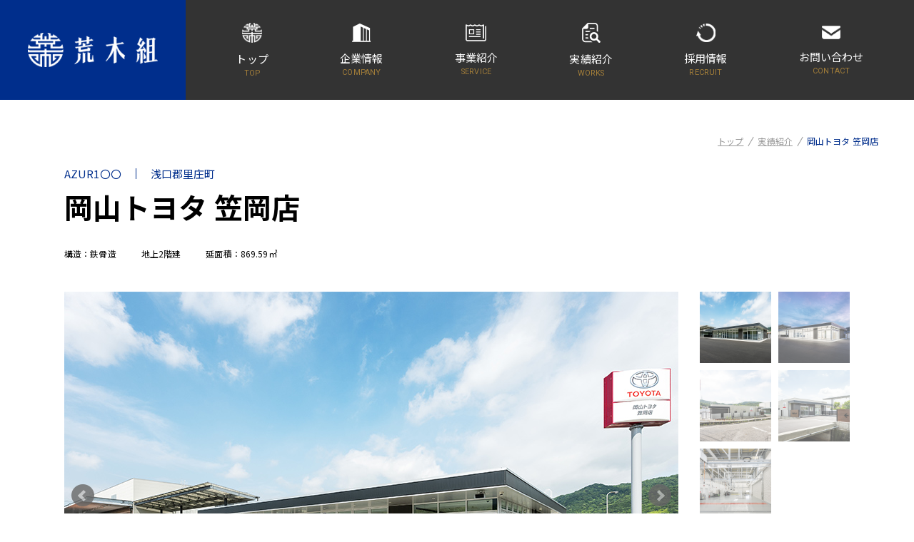

--- FILE ---
content_type: text/html; charset=UTF-8
request_url: https://arakigumi.com/construction/detail/180.html
body_size: 22367
content:
<!DOCTYPE html>
<html lang="ja">
<head>
  
<meta charset="UTF-8">
<meta name="viewport" content="width=device-width, initial-scale=1">
<meta name="format-detection" content="telephone=no">
<link rel="stylesheet" href="/common/css/reset.css?date=202211171400">
<link rel="stylesheet" href="/common/css/common.css?date=202503131805">
<link rel="stylesheet" href="/common/css/common_sp.css?date=202501301115">
<link rel="preconnect" href="https://fonts.googleapis.com">
<link rel="preconnect" href="https://fonts.gstatic.com" crossorigin>
<link href="https://fonts.googleapis.com/css2?family=EB+Garamond:wght@400&family=Roboto:wght@300;400;500;700&family=Shippori+Mincho:wght@400;500;600;700&family=Noto+Sans+JP:wght@300;400;500;700&display=swap" rel="stylesheet">
<script src="https://ajax.googleapis.com/ajax/libs/jquery/3.6.0/jquery.min.js" ></script>
<script src="/common/js/picturefill.min.js?date=202211171400"></script>
<script type="text/javascript" src="/common/js/common.js?date=202211171400" defer></script>
<script>
    (function(i,s,o,g,r,a,m){i['GoogleAnalyticsObject']=r;i[r]=i[r]||function(){
    (i[r].q=i[r].q||[]).push(arguments)},i[r].l=1*new Date();a=s.createElement(o),
    m=s.getElementsByTagName(o)[0];a.async=1;a.src=g;m.parentNode.insertBefore(a,m)
    })(window,document,'script','https://www.google-analytics.com/analytics.js','ga');
    
    ga('create', 'UA-83051641-1', 'auto');
    ga('send', 'pageview');
</script>
  <link rel="stylesheet" href="/common/css/jquery.bxslider.css">
  <link rel="stylesheet" href="/common/css/construction.css?date=202505161440">
  <link rel="stylesheet" href="/common/css/construction_sp.css?date=202410211530">
  <link rel="canonical" href="https://www.arakigumi.com/construction/detail/180.html">
  <title>岡山トヨタ 笠岡店 | 実績紹介 | 株式会社 荒木組</title>
  <script type="text/javascript" src="/common/js/jquery.bxslider.js" defer></script>
  <script type="text/javascript" src="/common/js/construction_detail.js?date=202410211530" defer></script>
</head>
<body id="construction_detail180" class="page_construction_detail">
  <div id="wrapper">
    
<header>
  <h1 id="header_logo">
    <img src="/common/img/common/logo_white.png"  alt="荒木組" width="182" height="50">
  </h1>
  <p id="sp_open_menu" class="sp">
    <a class="menu-trigger">
      <span></span>
      <span></span>
      <span></span>
    </a>
  </p>
  <div id="gn_main">
    <nav>
      <ul class="gnavi">
        <li class="parent_navi">
          <p>
            <a href="/index.html">
              <span class="icon">
                <img src="/common/img/common/icon_top_white.png" alt="" width="28" height="28">
              </span>
              <span class="txt">
                <span class="ja">トップ</span>
                <span class="en_sub roboto">TOP</span>
              </span>
            </a>
          </p>
          <div class="sub_gnavi_area">
            <h2>
              <span class="ja mincho">トップ</span>
              <span class="en_sub roboto">TOP</span>
            </h2>
            <ul class="sub_gnavi">
              <li class="sp"><a href="/index.html">総合トップ</a></li>
              <li><a href="/client_index.html">荒木組が伝えたい思い</a></li>
              <li><a href="/partner_index.html">究極の品質管理をめざして</a></li>
              <li class="pc_last"><a href="/recruit_index.html">夢を描く人へ（リクルートサイト）</a></li>
            </ul>
          </div>
        </li>
        <!--hidden 
        <li class="parent_navi">
          <p>
            <a href="/advantage/">
              <span class="icon">
                <img src="/common/img/common/icon_mission_white.png" alt="" width="30" height="26">
              </span>
              <span class="txt">
                <span class="ja">荒木組の強み</span>
                <span class="en_sub roboto">MISSION</span>
              </span>
            </a>
          </p>
          <div class="sub_gnavi_area">
            <h2>
              <span class="ja mincho">荒木組の強み</span>
              <span class="en_sub roboto">MISSION</span>
            </h2>
            <ul class="sub_gnavi">
              <li><a href="/advantage/index.html">荒木組の強み</a></li>
              <li><a href="/advantage/100th.html">100周年事業紹介コンテンツ</a></li>
              <li><a href="/advantage/technique.html">荒木組の技術</a></li>
              <li><a href="/advantage/number.html">数字で見る荒木組</a></li>
              <li><a href="#">協力会社との連携</a></li>
              <li><a href="/advantage/talk.html">協力会社座談会</a></li>
              <li><a href="/partner/">協力会社の皆様へ</a></li>
            </ul>
          </div>
        </li>
        -->
        <li class="parent_navi">
          <p>
            <a href="/company/">
              <span class="icon">
                <img src="/common/img/common/icon_company_white.png" alt="" width="26" height="26">
              </span>
              <span class="txt">
                <span class="ja">企業情報</span>
                <span class="en_sub roboto">COMPANY</span>
              </span>
            </a>
          </p>
          <div class="sub_gnavi_area">
            <h2>
              <span class="ja mincho">企業情報</span>
              <span class="en_sub roboto">COMPANY</span>
            </h2>
            <ul class="sub_gnavi">
              <li><a href="/company/index.html">企業情報</a></li>
              <li><a href="/company/message.html">ごあいさつ</a></li>
              <li><a href="/company/vision.html">経営理念・経営ビジョン</a></li>
              <li><a href="/company/outline.html">会社概要</a></li>
              <li><a href="/company/customer.html">主な取引先</a></li>
              <li><a href="/company/history.html">沿革</a></li>
              <li><a href="/company/presentation-office.html">プレゼンテーションオフィス</a></li>
              <li><a href="/company/cm.html">CM・広告ギャラリー</a></li>
              <li><a href="/company/survey.html">お客様アンケート</a></li>
              <li><a href="/company/award.html">社外表彰・社外からの評価</a></li>
              <!--hidden <li><a href="/csr/">CSR</a></li> -->
              <li><a href="/news/">お知らせ</a></li>
            </ul>
          </div>
        </li>
        <li class="parent_navi">
          <p>
            <a href="/business/">
              <span class="icon">
                <img src="/common/img/common/icon_service_white.png" alt="" width="29" height="23">
              </span>
              <span class="txt">
                <span class="ja">事業紹介</span>
                <span class="en_sub roboto">SERVICE</span>
              </span>
            </a>
          </p>
          <div class="sub_gnavi_area">
            <h2>
              <span class="ja mincho">事業紹介</span>
              <span class="en_sub roboto">SERVICE</span>
            </h2>
            <ul class="sub_gnavi">
              <li><a href="/business/index.html">事業紹介</a></li>
              <!--hidden <li><a href="/business/development.html">荒木組の開発技術</a></li> -->
              <li><a href="/business/kikaku.html">企画</a></li>
              <li><a href="/business/sekkei.html">設計</a></li>
              <li><a href="/business/kenchiku.html">建築施工・技術</a></li>
              <li><a href="/business/doboku.html">土木施工・技術</a></li>
              <li><a href="/business/afterservice.html">アフターサービス</a></li>
            </ul>
          </div>
        </li>
        
        <li class="parent_navi">
          <p>
            <a href="/construction/">
              <span class="icon">
                <img src="/common/img/common/icon_project_white.png" alt="" width="26" height="28">
              </span>
              <span class="txt">
                <span class="ja">実績紹介</span>
                <span class="en_sub roboto">WORKS</span>
              </span>
            </a>
          </p>
          <div class="sub_gnavi_area">
            <h2>
              <span class="ja mincho">実績紹介</span>
              <span class="en_sub roboto">WORKS</span>
            </h2>
            <ul class="sub_gnavi">
              <li><a href="/construction/index.html">すべてのカテゴリー</a></li>
              <li><a href="/construction/category1.html">AZUR1〇〇</a></li>
              <li><a href="/construction/category2.html">医療</a></li>
              <li><a href="/construction/category3.html">福祉施設</a></li>
              <li><a href="/construction/category4.html">宗教・伝統建築</a></li>
              <li><a href="/construction/category5.html">学校</a></li>
              <li><a href="/construction/category6.html">幼稚園・保育園</a></li>
              <li><a href="/construction/category7.html">事務所・庁舎</a></li>
              <li><a href="/construction/category8.html">生産・物流</a></li>
              <li><a href="/construction/category9.html">商業施設</a></li>
              <li><a href="/construction/category10.html">共同住宅</a></li>
              <li><a href="/construction/category11.html">文化施設</a></li>
              <li><a href="/construction/category12.html">土木工事</a></li>
              <li><a href="/construction/category13.html">その他</a></li>
              <!--hidden <li><a href="/construction/category14.html">プロジェクト</a></li> -->
            </ul>
          </div>
        </li>
        <li class="parent_navi">
          <p>
            <a href="/recruit/">
              <span class="icon">
                <img src="/common/img/common/icon_csr_white.png" alt="" width="27" height="25">
              </span>
              <span class="txt">
                <span class="ja">採用情報</span>
                <span class="en_sub roboto">RECRUIT</span>
              </span>
            </a>
          </p>
          <div class="sub_gnavi_area">
            <h2>
              <span class="ja mincho">採用情報</span>
              <span class="en_sub roboto">RECRUIT</span>
            </h2>
            <ul class="sub_gnavi">
              <li><a href="/recruit/index.html">採用情報</a></li>
              <li><a href="/recruit/personality.html">採用担当者からのメッセージ</a></li>
              <li><a href="/recruit/newgrads.html">新卒採用情報</a></li>
              <li><a href="/recruit/career.html">中途採用情報</a></li>
              <!--hidden <li><a href="/recruit/arakigumi.html">荒木組について</a></li> -->
              <li><a href="/recruit/welfare.html">働く環境</a></li>
              <li><a href="/recruit/interview.html">社員インタビュー</a></li>
              <li><a href="/recruit/talk01.html">ホンネの座談会</a></li>
              <!--hidden <li><a href="/recruit/session.html">会社説明会・セミナー情報</a></li> -->
              <!--hidden <li><a href="/recruit/schedule.html">採用データ・採用スケジュール</a></li> -->
            </ul>
          </div>
        </li>
        <li>
          <p>
            <a href="/contact/">
              <span class="icon">
                <img src="/common/img/common/icon_contact_white.png" alt="" width="26" height="20">
              </span>
              <span class="txt">
                <span class="ja">お問い合わせ</span>
                <span class="en_sub roboto">CONTACT</span>
              </span>
            </a>
          </p>
        </li>
      </ul>
    </nav>
  </div>
</header>    <main id="main">
      <div class="pan_list">
        <ul>
          <li><a href="/client_index.html">トップ</a></li>
          <li><a href="/construction/index.html">実績紹介</a></li>
          <li>岡山トヨタ 笠岡店</li>
        </ul>
      </div>
      <div id="construction_detail_area">
        <div class="data_area">
          <ul class="place">
            <li><a href="/construction/category1.html">AZUR1〇〇</a></li>
            <li><a href="/construction/area/?area=浅口郡里庄町">浅口郡里庄町</a></li>
          </ul>
          <h1>岡山トヨタ 笠岡店</h1>
          <ul class="construction_data">
            <li>構造：鉄骨造</li>
            <li>地上2階建</li>
            <li>延面積：869.59㎡</li>
          </ul>
        </div>

        <div id="construction_image_area">
          <div class="main_slide_area">
            <ul class="main_slide">
              <li>
                <img src="/common/img/construction/detail/180/img_1.jpg"  alt="" width="860" height="572">
              </li>
              <li>
                <img src="/common/img/construction/detail/180/img_2.jpg"  alt="" width="860" height="572">
              </li>
              <li>
                <img src="/common/img/construction/detail/180/img_3.jpg"  alt="" width="860" height="572">
              </li>
              <li>
                <img src="/common/img/construction/detail/180/img_4.jpg"  alt="" width="860" height="572">
              </li>
              <li>
                <img src="/common/img/construction/detail/180/img_5.jpg"  alt="" width="860" height="572">
              </li>
            </ul>
          </div>
          <div class="thumbnail_area">
            <ul class="bxslider_thumbnail">
              <li>
                <a data-slide-index="0" href="">
                  <img src="/common/img/construction/detail/180/img_1.jpg"  alt="" width="860" height="572">
                </a>
              </li>
              <li>
                <a data-slide-index="1" href="">
                  <img src="/common/img/construction/detail/180/img_2.jpg"  alt="" width="860" height="572">
                </a>
              </li>
              <li>
                <a data-slide-index="2" href="">
                  <img src="/common/img/construction/detail/180/img_3.jpg"  alt="" width="860" height="572">
                </a>
              </li>
              <li>
                <a data-slide-index="3" href="">
                  <img src="/common/img/construction/detail/180/img_4.jpg"  alt="" width="860" height="572">
                </a>
              </li>
              <li>
                <a data-slide-index="4" href="">
                  <img src="/common/img/construction/detail/180/img_5.jpg"  alt="" width="860" height="572">
                </a>
              </li>
            </ul>
          </div>
        </div>

        <div class="detail_page_navi">
          <ul>
            <li class="prev"><a href="/construction/detail/179.html">岡山ヤクルト販売株式会社</a></li>
            <li class="list"><a href="/construction/index.html">一覧に戻る</a></li>
            <li class="next"><a href="/construction/detail/181.html">おかやま信用金庫　吉備支店</a></li>
          </ul>
        </div>
      </div>
      
      <div id="construction_other_area">
        <h2>
          <span class="ja mincho">その他の施工実績</span><br>
          <span class="en roboto">OTHER WORKS</span>
        </h2>
        <ul id="other_construction_list" class="other_list">
        </ul>
      </div>
      
      <div id="construction_navi">
  <ul>
    <li data-category="" class="all"><a href="/construction/index.html">すべて</a></li>
    <li data-category="AZUR1〇〇"><a href="/construction/category1.html">AZUR1〇〇</a></li>
    <li data-category="医療"><a href="/construction/category2.html">医療</a></li>
    <li data-category="福祉施設"><a href="/construction/category3.html">福祉施設</a></li>
    <li data-category="宗教・伝統建築"><a href="/construction/category4.html">宗教・伝統建築</a></li>
    <li data-category="学校"><a href="/construction/category5.html">学校</a></li>
    <li data-category="幼稚園・保育園"><a href="/construction/category6.html">幼稚園・保育園</a></li>
    <li data-category="事務所・庁舎"><a href="/construction/category7.html">事務所・庁舎</a></li>
    <li data-category="生産・物流"><a href="/construction/category8.html">生産・物流</a></li>
    <li data-category="商業施設"><a href="/construction/category9.html">商業施設</a></li>
    <li data-category="共同住宅"><a href="/construction/category10.html">共同住宅</a></li>
    <li data-category="文化施設"><a href="/construction/category11.html">文化施設</a></li>
    <li data-category="土木工事"><a href="/construction/category12.html">土木工事</a></li>
    <li data-category="その他"><a href="/construction/category13.html">その他</a></li>
    <!--hidden <li data-category="プロジェクト"><a href="/construction/category14.html">プロジェクト</a></li> -->
  </ul>
</div>    </main>

    
<footer>
  <div class="footer_area">
    <div id="footer_logo_area">
      <p id="footer_logo">
        <img src="/common/img/common/logo_white.png"  alt="荒木組" width="182" height="50">
      </p>
      <ul class="footer_sns_area">
        <li>
          <div class="qr">
            <picture>
              <source media="(max-width:767.999px)" srcset="/common/img/common/arakizm_qr_sp.png">
              <img src="/common/img/common/arakizm_qr_pc.png"  alt="WEBメディア「ＡＲＡＫＩＺＭ」" width="100" height="110">
            </picture>
          </div>
          <div class="text">
            <a href="https://arakizm.com" target="_blank">
              <span class="type">WEBメディア<br>「ＡＲＡＫＩＺＭ」</span>
              <span class="account">https://arakizm.com</span>
            </a>
          </div>
        </li>
        <li>
          <div class="qr">
            <picture>
              <source media="(max-width:767.999px)" srcset="/common/img/common/arakizm_insta_qr_sp.png">
              <img src="/common/img/common/arakizm_insta_qr_pc.png"  alt="「ＡＲＡＫＩＺＭ」Instagram" width="100" height="110">
            </picture>
          </div>
          <div class="text">
            <a href="https://www.instagram.com/arakigumi_official/?hl=ja" target="_blank">
              <span class="type">「ＡＲＡＫＩＺＭ」<br>Instagram</span>
              <span class="account">@arakigumi_official</span>
            </a>
          </div>
        </li>
        <li>
          <div class="qr">
            <picture>
              <source media="(max-width:767.999px)" srcset="/common/img/common/youtube_qr_sp.png">
              <img src="/common/img/common/youtube_qr_pc.png"  alt="土木部 YouTube 荒木組土木部チャンネル" width="100" height="110">
            </picture>
          </div>
          <div class="text">
            <a href="https://www.youtube.com/@arakigumi_doboku" target="_blank">
              <span class="type">土木部 YouTube</span>
              <span class="account">荒木組土木部チャンネル</span>
            </a>
          </div>
        </li>
        <li>
          <div class="qr">
            <picture>
              <source media="(max-width:767.999px)" srcset="/common/img/common/instagram_qr_sp.png">
              <img src="/common/img/common/instagram_qr_pc.png"  alt="土木部 Instagram @arakigumi_doboku" width="100" height="110">
            </picture>
          </div>
          <div class="text">
            <a href="https://www.instagram.com/arakigumi_doboku/?hl=ja" target="_blank">
              <span class="type">土木部 Instagram</span>
              <span class="account">@arakigumi_doboku</span>
            </a>
          </div>
        </li>
      </ul>
      <p class="site_map">
        <a href="/sitemap/">サイトマップ</a>
      </p>
    </div>
    <div class="address_area">
      <ul>
        <li>
          <dl>
            <dt>本社</dt>
            <dd>〒700-8540 <br class="sp">岡山県岡山市北区天瀬4番33号<br>
              [代表] TEL 086-222-6841 <br class="sp">FAX 086-231-5409<br>
              ・お仕事の依頼、相談<br class="sp">　TEL 086-222-6598 （営業部）<br>
              ・アフターサービス等<br class="sp">　TEL 086-222-6538 （お客様相談）</dd>
          </dl>
        </li>
        <li>
          <dl>
            <dt>広島営業所</dt>
            <dd>〒730-0012 <br class="sp">広島県広島市中区上八丁堀3-12 新興ビル<br>
              TEL 082-221-9065 <br class="sp">FAX 082-221-6925</dd>
          </dl>
        </li>
        <li>
          <dl>
            <dt>笠岡営業所</dt>
            <dd>〒714-0086 <br class="sp">岡山県笠岡市五番町5-27<br>
              TEL 0865-63-0750 <br class="sp">FAX 0865-63-1294</dd>
          </dl>
        </li>
        <li>
          <dl>
            <dt>福山営業所・<br>
              プレゼンテーションオフィス</dt>
            <dd>〒720-0812 <br class="sp">広島県福山市霞町1丁目8番15号 霞町ビル4階<br>
              TEL 084-983-1418 <br class="sp">FAX 084-983-1419</dd>
          </dl>
        </li>
        <li>
          <dl>
            <dt>津山営業所・<br>
              プレゼンテーションオフィス</dt>
            <dd>〒708-0004 <br class="sp">岡山県津山市山北535-1<br>
              TEL 0868-22-8300 <br class="sp">FAX 0868-22-0340</dd>
          </dl>
        </li>
      </ul>
    </div>
  </div>
  <div class="footer_navi_area">
    <div class="footer_area">
      <nav>
        <ul>
          <li><a href="/invoice/">当社のインボイス制度対応について</a></li>
          <li><a href="/partner/">協力会社の皆さまへ</a></li>
          <li><a href="/privacy/">個人情報保護基本方針</a></li>
          <li><a href="/security/">情報セキュリティ基本方針</a></li>
          <li><a href="/bcp/">役職員用ページ</a></li>
        </ul>
        <p id="copyright">© Arakigumi Co., Ltd.</p>
      </nav>
    </div>
  </div>
</footer>  </div>
</body>
<script type="text/javascript">
//<![CDATA[
$(document).ready(function(){
  const this_page_category = 'AZUR1〇〇';
  const this_page_id = '180';
  readOtherProject(this_page_category, this_page_id);
});
//]]>
</script>
</html>


--- FILE ---
content_type: text/html; charset=UTF-8
request_url: https://arakigumi.com/construction/data_list.html?_=1769214562079
body_size: 40325
content:
<meta name="robots" content="noindex,nofollow">
<!-- 上から順番に読み込まれます -->
<!-- data-category=カテゴリを指定 (絞り込みの際に使用)-->
<!-- data-area=地域を指定(絞り込みの際に使用) -->
<!-- title=一覧表示の際の実績名を指定 -->
<!-- page=/construction/detail/この値.htmlがURLに、/common/img/construction/detail/この値/img_1.jpgが画像パスになります -->
<div id="data_list">
  <ul class="item_data" data-category="AZUR1〇〇" data-area="赤磐市" id="detail_216">
    <li class="title">テイカ株式会社熊山工場　第4工場</li>
    <li class="page">216</li>
  </ul>
  <ul class="item_data" data-category="医療" data-area="岡山市中区" id="detail_215">
    <li class="title">通所リハビリテーション LOVING ALL</li>
    <li class="page">215</li>
  </ul>
  <ul class="item_data" data-category="土木工事" data-area="笠岡市" id="detail_214">
    <li class="title">令和５年度笠岡バイパスカブト南地区第２０改良工事</li>
    <li class="page">214</li>
  </ul>
  <ul class="item_data" data-category="AZUR1〇〇" data-area="赤磐市" id="detail_213">
    <li class="title">大松精機株式会社 赤磐工場</li>
    <li class="page">213</li>
  </ul>
  <ul class="item_data" data-category="AZUR1〇〇" data-area="倉敷市" id="detail_212">
    <li class="title">丸加海陸運輸株式会社 倉敷営業所</li>
    <li class="page">212</li>
  </ul>
  <ul class="item_data" data-category="AZUR1〇〇" data-area="岡山市北区" id="detail_211">
    <li class="title">株式会社山本金属製作所 岡山研究開発センター クリエーションラボ</li>
    <li class="page">211</li>
  </ul>
  <ul class="item_data" data-category="事務所・庁舎" data-area="岡山市中区" id="detail_210">
    <li class="title">SERIO Head Office</li>
    <li class="page">210</li>
  </ul>
  <ul class="item_data" data-category="土木工事" data-area="笠岡市" id="detail_209">
    <li class="title">令和５年度笠岡バイパス寺間高架橋第１下部他工事</li>
    <li class="page">209</li>
  </ul>
  <ul class="item_data" data-category="事務所・庁舎" data-area="岡山市中区" id="detail_208">
    <li class="title">環境医療ビル</li>
    <li class="page">208</li>
  </ul>
  <ul class="item_data" data-category="AZUR1〇〇" data-area="倉敷市" id="detail_207">
    <li class="title">東京製鐵株式会社 岡山工場 技術事務所</li>
    <li class="page">207</li>
  </ul>
  <ul class="item_data" data-category="AZUR1〇〇" data-area="岡山市東区" id="detail_206">
    <li class="title">ロジテックPDIセンター</li>
    <li class="page">206</li>
  </ul>
  <ul class="item_data" data-category="福祉施設" data-area="高知県高知市" id="detail_205">
    <li class="title">複合棟misono</li>
    <li class="page">205</li>
  </ul>


  <ul class="item_data" data-category="生産・物流" data-area="岡山市南区" id="detail_204">
    <li class="title">横浜冷凍株式会社 岡山CONNECT物流センター</li>
    <li class="page">204</li>
  </ul>
  <ul class="item_data" data-category="AZUR1〇〇" data-area="岡山市東区" id="detail_203">
    <li class="title">デンヨー株式会社 サービスセンター西日本</li>
    <li class="page">203</li>
  </ul>
  <ul class="item_data" data-category="AZUR1〇〇" data-area="岡山市北区" id="detail_202">
    <li class="title">ナミュール・ノートルダム　修道院</li>
    <li class="page">202</li>
  </ul>
  <ul class="item_data" data-category="AZUR1〇〇" data-area="倉敷市" id="detail_201">
    <li class="title">三菱ガス化学株式会社 水島工場　保全課　工作室</li>
    <li class="page">201</li>
  </ul>
  <ul class="item_data" data-category="医療" data-area="玉野市" id="detail_200">
    <li class="title">地方独立行政法人玉野医療センター たまの病院</li>
    <li class="page">200</li>
  </ul>
  <ul class="item_data" data-category="AZUR1〇〇" data-area="広島県福山市" id="detail_199">
    <li class="title">I邸</li>
    <li class="page">199</li>
  </ul>
  <ul class="item_data" data-category="AZUR1〇〇" data-area="倉敷市" id="detail_198">
    <li class="title">まびデンタルクリニック＆</li>
    <li class="page">198</li>
  </ul>
  <ul class="item_data" data-category="学校" data-area="岡山市北区" id="detail_197">
    <li class="title">ノートルダム清心女子大学　トリニティホール</li>
    <li class="page">197</li>
  </ul>
  <ul class="item_data" data-category="事務所・庁舎" data-area="岡山市北区" id="detail_196">
    <li class="title">岡山県庁</li>
    <li class="page">196</li>
  </ul>
  <ul class="item_data" data-category="土木工事" data-area="倉敷市" id="detail_156">
    <li class="title">・小田川付替柳井原地区外築堤第1工事<br>・令和３年度小田川付替柳井原地区第１築堤工事<br>・令和４年度小田川付替柳井原地区築堤護岸他工事<br>・令和４年度小田川付替柳井原地区築堤護岸他第２工事<br>・令和４年度小田川付替新合流点右岸護岸他工事</li>
    <li class="page">156</li>
  </ul>
  <ul class="item_data" data-category="土木工事" data-area="岡山市北区" id="detail_195">
    <li class="title">令和４年度岡山西バイパス北長瀬高架橋下部工事</li>
    <li class="page">195</li>
  </ul>
  <ul class="item_data" data-category="土木工事" data-area="岡山市北区" id="detail_194">
    <li class="title">県道岡山吉井線（新大原橋）橋脚補強工事（４－１）</li>
    <li class="page">194</li>
  </ul>
  <ul class="item_data" data-category="商業施設" data-area="英田郡西粟倉村" id="detail_183">
    <li class="title">100年の森のホテル SHIORI</li>
    <li class="page">183</li>
  </ul>
  <ul class="item_data" data-category="AZUR1〇〇" data-area="岡山市北区" id="detail_193">
    <li class="title">瀬野川産業株式会社 岡山営業所</li>
    <li class="page">193</li>
  </ul>
  <ul class="item_data" data-category="AZUR1〇〇" data-area="倉敷市" id="detail_192">
    <li class="title">株式会社渡部工業所　工場</li>
    <li class="page">192</li>
  </ul>
  <ul class="item_data" data-category="土木工事" data-area="岡山市東区" id="detail_191">
    <li class="title">平島工業団地造成工事</li>
    <li class="page">191</li>
  </ul>
  <ul class="item_data" data-category="土木工事" data-area="岡山市南区" id="detail_190">
    <li class="title">・岡山環状南道路東畦地区第９改良工事<br>・令和３年度岡山環状南道路東畦地区第１１改良工事</li>
    <li class="page">190</li>
  </ul>
  <ul class="item_data" data-category="医療" data-area="岡山市北区" id="detail_189">
    <li class="title">川崎医科大学　高齢者医療センター</li>
    <li class="page">189</li>
  </ul>
  <ul class="item_data" data-category="土木工事" data-area="岡山市南区" id="detail_188">
    <li class="title">令和４年度岡山環状南道路東畦地区第１２改良工事</li>
    <li class="page">188</li>
  </ul>
  <ul class="item_data" data-category="土木工事" data-area="倉敷市" id="detail_187">
    <li class="title">小田川付替え南山掘削他工事</li>
    <li class="page">187</li>
  </ul>
  <ul class="item_data" data-category="文化施設" data-area="岡山市北区" id="detail_186">
    <li class="title">ハレミライ千日前</li>
    <li class="page">186</li>
  </ul>
  <ul class="item_data" data-category="土木工事" data-area="真庭市" id="detail_185">
    <li class="title">米子自動車道（特定更新等）久世ＩＣ～蒜山ＩＣ間盛土補強工事（その１）（その２）</li>
    <li class="page">185</li>
  </ul>
  <ul class="item_data" data-category="土木工事" data-area="岡山市中区" id="detail_184">
    <li class="title">国道２号旭川大橋耐震補強補修その６工事</li>
    <li class="page">184</li>
  </ul>
  <ul class="item_data" data-category="AZUR1〇〇" data-area="岡山市東区" id="detail_182">
    <li class="title">学校法人 森教育学園5号館（森靖喜）記念館</li>
    <li class="page">182</li>
  </ul>
  <ul class="item_data" data-category="AZUR1〇〇" data-area="岡山市北区" id="detail_181">
    <li class="title">おかやま信用金庫　吉備支店</li>
    <li class="page">181</li>
  </ul>
  <ul class="item_data" data-category="AZUR1〇〇" data-area="浅口郡里庄町" id="detail_180">
    <li class="title">岡山トヨタ 笠岡店</li>
    <li class="page">180</li>
  </ul>
  <ul class="item_data" data-category="AZUR1〇〇" data-area="岡山市北区" id="detail_179">
    <li class="title">岡山ヤクルト販売株式会社</li>
    <li class="page">179</li>
  </ul>
  <ul class="item_data" data-category="AZUR1〇〇" data-area="広島県福山市" id="detail_178">
    <li class="title">株式会社スター　スタービルディング</li>
    <li class="page">178</li>
  </ul>
  <ul class="item_data" data-category="AZUR1〇〇" data-area="岡山市北区" id="detail_177">
    <li class="title">鶴山運送株式会社岡山物流センター</li>
    <li class="page">177</li>
  </ul>
  <ul class="item_data" data-category="福祉施設" data-area="岡山市北区" id="detail_176">
    <li class="title">わかば寮 花の棟</li>
    <li class="page">176</li>
  </ul>
  <ul class="item_data" data-category="AZUR1〇〇" data-area="岡山市北区" id="detail_175">
    <li class="title">川崎学園学生寮 中山下レジデンス</li>
    <li class="page">175</li>
  </ul>
  <ul class="item_data" data-category="福祉施設" data-area="神奈川県藤沢市" id="detail_174">
    <li class="title">聖園ベビーホーム</li>
    <li class="page">174</li>
  </ul>
  <ul class="item_data" data-category="AZUR1〇〇" data-area="備前市" id="detail_173">
    <li class="title">株式会社大和通商　中国物流センター　岡山支店</li>
    <li class="page">173</li>
  </ul>
  <ul class="item_data" data-category="AZUR1〇〇" data-area="倉敷市" id="detail_172">
    <li class="title">菅公学生服株式会社　稗田ロジセンター</li>
    <li class="page">172</li>
  </ul>
  <ul class="item_data" data-category="AZUR1〇〇" data-area="岡山市中区" id="detail_171">
    <li class="title">ネッツ山陽 原尾島店</li>
    <li class="page">171</li>
  </ul>
  <ul class="item_data" data-category="AZUR1〇〇" data-area="岡山市南区" id="detail_170">
    <li class="title">株式会社瀬戸内電業社</li>
    <li class="page">170</li>
  </ul>
  <ul class="item_data" data-category="AZUR1〇〇" data-area="倉敷市" id="detail_169">
    <li class="title">リョーサン株式会社　工場</li>
    <li class="page">169</li>
  </ul>
  <ul class="item_data" data-category="AZUR1〇〇" data-area="広島県福山市" id="detail_168">
    <li class="title">岩﨑整形外科</li>
    <li class="page">168</li>
  </ul>
  <ul class="item_data" data-category="生産・物流" data-area="瀬戸内市" id="detail_167">
    <li class="title">株式会社ナガワ　岡山工場</li>
    <li class="page">167</li>
  </ul>
  <ul class="item_data" data-category="福祉施設" data-area="岡山市北区" id="detail_166">
    <li class="title">岡山かなりや学園</li>
    <li class="page">166</li>
  </ul>
  <ul class="item_data" data-category="事務所・庁舎" data-area="岡山市中区" id="detail_165">
    <li class="title">岡山ガス株式会社　本社</li>
    <li class="page">165</li>
  </ul>
  <ul class="item_data" data-category="AZUR1〇〇" data-area="津山市" id="detail_164">
    <li class="title">ＰＬＡＴＰＯＲＴ</li>
    <li class="page">164</li>
  </ul>
  <ul class="item_data" data-category="AZUR1〇〇" data-area="岡山市北区" id="detail_163">
    <li class="title">株式会社パーティション大栄</li>
    <li class="page">163</li>
  </ul>
  <ul class="item_data" data-category="学校" data-area="岡山市北区" id="detail_162">
    <li class="title">川崎医療短期大学</li>
    <li class="page">162</li>
  </ul>
  <ul class="item_data" data-category="学校" data-area="岡山市東区" id="detail_161">
    <li class="title">岡山学芸館　Ｔテラス卓球部</li>
    <li class="page">161</li>
  </ul>
  <ul class="item_data" data-category="幼稚園・保育園" data-area="倉敷市" id="detail_160">
    <li class="title">鳥の子保育園</li>
    <li class="page">160</li>
  </ul>
  <ul class="item_data" data-category="宗教・伝統建築" data-area="倉敷市" id="detail_150">
    <li class="title">由加山蓮台寺　本堂</li>
    <li class="page">150</li>
  </ul>
  <ul class="item_data" data-category="AZUR1〇〇" data-area="倉敷市" id="detail_159">
    <li class="title">株式会社ティーエス自動車　玉島事業所</li>
    <li class="page">159</li>
  </ul>
  <ul class="item_data" data-category="AZUR1〇〇" data-area="岡山市南区" id="detail_158">
    <li class="title">みはま整形外科 </li>
    <li class="page">158</li>
  </ul>
  <ul class="item_data" data-category="生産・物流" data-area="広島県福山市" id="detail_157">
    <li class="title">マルケー食品株式会社　工場</li>
    <li class="page">157</li>
  </ul>
  <ul class="item_data" data-category="医療" data-area="倉敷市" id="detail_155">
    <li class="title">川崎医科大学附属病院　ドクターヘリ格納庫</li>
    <li class="page">155</li>
  </ul>
  <ul class="item_data" data-category="AZUR1〇〇" data-area="岡山市北区" id="detail_154">
    <li class="title">おかやま信用金庫　西奉還町支店</li>
    <li class="page">154</li>
  </ul>
  <ul class="item_data" data-category="AZUR1〇〇" data-area="広島県福山市" id="detail_153">
    <li class="title">本性山妙法寺　本堂・客殿</li>
    <li class="page">153</li>
  </ul>
  <ul class="item_data" data-category="土木工事" data-area="笠岡市" id="detail_152">
    <li class="title">玉島笠岡道路西大島地区改良工事</li>
    <li class="page">152</li>
  </ul>
  <ul class="item_data" data-category="土木工事" data-area="笠岡市" id="detail_151">
    <li class="title">玉島笠岡道路西大島新田橋梁下部その２工事</li>
    <li class="page">151</li>
  </ul>
  <ul class="item_data" data-category="文化施設" data-area="岡山市北区" id="detail_143">
    <li class="title">岡山武道館練習道場</li>
    <li class="page">143</li>
  </ul>
  <ul class="item_data" data-category="福祉施設" data-area="倉敷市" id="detail_149">
    <li class="title">クッキー工房　とまりぎ</li>
    <li class="page">149</li>
  </ul>
  <ul class="item_data" data-category="生産・物流" data-area="備前市" id="detail_148">
    <li class="title">岡山スイキュウ株式会社　備前物流センター</li>
    <li class="page">148</li>
  </ul>
  <ul class="item_data" data-category="AZUR1〇〇" data-area="倉敷市" id="detail_147">
    <li class="title">田村工業株式会社</li>
    <li class="page">147</li>
  </ul>
  <ul class="item_data" data-category="福祉施設" data-area="岡山市北区" id="detail_146">
    <li class="title">アート＆ジョブセンター</li>
    <li class="page">146</li>
  </ul>
  <ul class="item_data" data-category="その他" data-area="岡山市北区" id="detail_145">
    <li class="title">北長瀬未来ふれあい総合公園　立体駐車場</li>
    <li class="page">145</li>
  </ul>
  <ul class="item_data" data-category="AZUR1〇〇" data-area="岡山市北区" id="detail_144">
    <li class="title">岡山ダイハツ販売株式会社中古車センター</li>
    <li class="page">144</li>
  </ul>
  <ul class="item_data" data-category="事務所・庁舎" data-area="岡山市北区" id="detail_140">
    <li class="title">ＲＳＫイノベイティブ・メディアセンター</li>
    <li class="page">140</li>
  </ul>
  <ul class="item_data" data-category="文化施設" data-area="岡山市北区" id="detail_139">
    <li class="title">能楽堂ホールtenjin9</li>
    <li class="page">139</li>
  </ul>
  <ul class="item_data" data-category="AZUR1〇〇" data-area="岡山市北区" id="detail_132">
    <li class="title">最上稲荷　霊応殿</li>
    <li class="page">132</li>
  </ul>
  <ul class="item_data" data-category="幼稚園・保育園" data-area="岡山市中区" id="detail_136">
    <li class="title">原尾島こども園</li>
    <li class="page">136</li>
  </ul>
  <ul class="item_data" data-category="幼稚園・保育園" data-area="岡山市東区" id="detail_135">
    <li class="title">浮田とちのみこども園</li>
    <li class="page">135</li>
  </ul>
  <ul class="item_data" data-category="幼稚園・保育園" data-area="岡山市東区" id="detail_134">
    <li class="title">古都こども園</li>
    <li class="page">134</li>
  </ul>
  <ul class="item_data" data-category="AZUR1〇〇" data-area="倉敷市" id="detail_133">
    <li class="title">本性院客殿・庫裡
  </li>
    <li class="page">133</li>
  </ul>
  <ul class="item_data" data-category="AZUR1〇〇" data-area="岡山市南区" id="detail_131">
    <li class="title">株式会社トスコ別館</li>
    <li class="page">131</li>
  </ul>
  <ul class="item_data" data-category="AZUR1〇〇" data-area="岡山市南区" id="detail_130">
    <li class="title">株式会社岡山製紙　オンデマンド印刷機新工場</li>
    <li class="page">130</li>
  </ul>
  <ul class="item_data" data-category="福祉施設" data-area="倉敷市" id="detail_129">
    <li class="title">おおたか総合福祉センター</li>
    <li class="page">129</li>
  </ul>
  <ul class="item_data" data-category="商業施設" data-area="玉野市" id="detail_138">
    <li class="title">UNO HOTEL</li>
    <li class="page">138</li>
  </ul>
  <ul class="item_data" data-category="幼稚園・保育園" data-area="岡山市中区" id="detail_137">
    <li class="title">三友保育園</li>
    <li class="page">137</li>
  </ul>
  <ul class="item_data" data-category="事務所・庁舎" data-area="岡山市南区" id="detail_128">
    <li class="title">横山石油株式会社　総合エネルギーセンター</li>
    <li class="page">128</li>
  </ul>
  <ul class="item_data" data-category="福祉施設" data-area="倉敷市" id="detail_127">
    <li class="title">看護小規模多機能ホーム　さんらいふ　生坂／通所介護事業所　さん・じむ　生坂</li>
    <li class="page">127</li>
  </ul>
  <ul class="item_data" data-category="土木工事" data-area="勝田郡奈義町" id="detail_126">
    <li class="title">奈義太陽光発電所建設工事</li>
    <li class="page">126</li>
  </ul>
  <ul class="item_data" data-category="福祉施設" data-area="岡山市中区" id="detail_125">
    <li class="title">岡山博愛会　在宅サポートセンター　ミッションハウス</li>
    <li class="page">125</li>
  </ul>
  <ul class="item_data" data-category="AZUR1〇〇" data-area="岡山市中区" id="detail_124">
    <li class="title">セリオ株式会社テクノロジーセンター</li>
    <li class="page">124</li>
  </ul>
  <ul class="item_data" data-category="幼稚園・保育園" data-area="岡山市東区" id="detail_123">
    <li class="title">桃太郎保育園</li>
    <li class="page">123</li>
  </ul>
  <ul class="item_data" data-category="生産・物流" data-area="岡山市中区" id="detail_122">
    <li class="title">株式会社岡山木材市場 倉庫</li>
    <li class="page">122</li>
  </ul>
  <ul class="item_data" data-category="幼稚園・保育園" data-area="岡山市中区" id="detail_121">
    <li class="title">岡山博愛会保育園</li>
    <li class="page">121</li>
  </ul>
  <ul class="item_data" data-category="幼稚園・保育園" data-area="岡山市中区" id="detail_120">
    <li class="title">竜之口わかば保育園</li>
    <li class="page">120</li>
  </ul>
  <ul class="item_data" data-category="AZUR1〇〇" data-area="津山市" id="detail_119">
    <li class="title">岡山ダイハツ販売株式会社　高野店</li>
    <li class="page">119</li>
  </ul>
  <ul class="item_data" data-category="AZUR1〇〇" data-area="都窪郡早島町" id="detail_118">
    <li class="title">カトーレック株式会社 岡山早島物流センター</li>
    <li class="page">118</li>
  </ul>
  <ul class="item_data" data-category="共同住宅" data-area="岡山市中区" id="detail_117">
    <li class="title">アルビオ・ガーデンさい八景</li>
    <li class="page">117</li>
  </ul>
  <ul class="item_data" data-category="生産・物流" data-area="倉敷市" id="detail_116">
    <li class="title">中谷エネテック株式会社　新配管工場</li>
    <li class="page">116</li>
  </ul>
  <ul class="item_data" data-category="AZUR1〇〇" data-area="津山市" id="detail_115">
    <li class="title">仁木鉄工株式会社　第二工場</li>
    <li class="page">115</li>
  </ul>
  <ul class="item_data" data-category="幼稚園・保育園" data-area="笠岡市" id="detail_114">
    <li class="title">青空認定こども園</li>
    <li class="page">114</li>
  </ul>
  <ul class="item_data" data-category="AZUR1〇〇" data-area="津山市" id="detail_113">
    <li class="title">株式会社エアフォルク 工場</li>
    <li class="page">113</li>
  </ul>
  <ul class="item_data" data-category="福祉施設" data-area="井原市" id="detail_112">
    <li class="title">特別養護老人ホーム　きのこ荘</li>
    <li class="page">112</li>
  </ul>
  <ul class="item_data" data-category="AZUR1〇〇" data-area="倉敷市" id="detail_111">
    <li class="title">真如院 聖運寺　客殿庫裏</li>
    <li class="page">111</li>
  </ul>
  <ul class="item_data" data-category="幼稚園・保育園" data-area="岡山市北区" id="detail_110">
    <li class="title">ひらたえがお保育園</li>
    <li class="page">110</li>
  </ul>
  <ul class="item_data" data-category="土木工事" data-area="高梁市" id="detail_109">
    <li class="title">岡山自動車道　高梁工事</li>
    <li class="page">109</li>
  </ul>
  <ul class="item_data" data-category="土木工事" data-area="岡山市南区" id="detail_108">
    <li class="title">岡山環状南道路大福地区下部その６工事</li>
    <li class="page">108</li>
  </ul>
  <ul class="item_data" data-category="土木工事" data-area="総社市" id="detail_107">
    <li class="title">高梁川清音地区災害復旧その５工事</li>
    <li class="page">107</li>
  </ul>
  <ul class="item_data" data-category="土木工事" data-area="岡山市東区" id="detail_106">
    <li class="title">県道佐伯長船線道路改良工事（29-3）</li>
    <li class="page">106</li>
  </ul>
  <ul class="item_data" data-category="AZUR1〇〇" data-area="岡山市北区" id="detail_104">
    <li class="title">株式会社研美社</li>
    <li class="page">104</li>
  </ul>
  <ul class="item_data" data-category="生産・物流" data-area="岡山市南区" id="detail_103">
    <li class="title">アイワンズ本社工場</li>
    <li class="page">103</li>
  </ul>
  <ul class="item_data" data-category="共同住宅" data-area="倉敷市" id="detail_102">
    <li class="title">川崎医療短期大学学生寮</li>
    <li class="page">102</li>
  </ul>
  <ul class="item_data" data-category="AZUR1〇〇" data-area="倉敷市" id="detail_101">
    <li class="title">巴鉄工株式会社　玉島第二工場</li>
    <li class="page">101</li>
  </ul>
  <ul class="item_data" data-category="共同住宅" data-area="倉敷市" id="detail_100">
    <li class="title">倉敷市営中庄団地</li>
    <li class="page">100</li>
  </ul>
  <ul class="item_data" data-category="福祉施設" data-area="笠岡市" id="detail_99">
    <li class="title">ときわヴィレッジ</li>
    <li class="page">99</li>
  </ul>
  <ul class="item_data" data-category="生産・物流" data-area="都窪郡早島町" id="detail_97">
    <li class="title">株式会社山陽新聞印刷センター　さん太しんぶん館（早島印刷センター）</li>
    <li class="page">97</li>
  </ul>
  <ul class="item_data" data-category="生産・物流" data-area="都窪郡早島町" id="detail_98">
    <li class="title">山陽メディアネット</li>
    <li class="page">98</li>
  </ul>
  <ul class="item_data" data-category="AZUR1〇〇" data-area="津山市" id="detail_95">
    <li class="title">鶴山運送 津山物流センター</li>
    <li class="page">95</li>
  </ul>
  <ul class="item_data" data-category="土木工事" data-area="岡山市東区" id="detail_80">
    <li class="title">公共　道路工事（トンネル工）瀬戸トンネル</li>
    <li class="page">80</li>
  </ul>
  <ul class="item_data" data-category="生産・物流" data-area="笠岡市" id="detail_96">
    <li class="title">笠岡市学校給食センター</li>
    <li class="page">96</li>
  </ul>
  <ul class="item_data" data-category="幼稚園・保育園" data-area="倉敷市" id="detail_94">
    <li class="title">幼保連携型認定こども園　かわさきこども園</li>
    <li class="page">94</li>
  </ul>
  <ul class="item_data" data-category="学校" data-area="岡山市北区" id="detail_93">
    <li class="title">専門学校岡山ビジネスカレッジ田町校舎</li>
    <li class="page">93</li>
  </ul>
  <ul class="item_data" data-category="その他" data-area="岡山市南区" id="detail_92">
    <li class="title">えこ便並木町局</li>
    <li class="page">92</li>
  </ul>
  <ul class="item_data" data-category="共同住宅" data-area="岡山市中区" id="detail_91">
    <li class="title">アルビオ・ガーデン門田屋敷</li>
    <li class="page">91</li>
  </ul>
  <ul class="item_data" data-category="その他" data-area="岡山市北区" id="detail_90">
    <li class="title">えこ便西古松</li>
    <li class="page">90</li>
  </ul>
  <ul class="item_data" data-category="幼稚園・保育園" data-area="広島県呉市" id="detail_89">
    <li class="title">呉聖園マリア園</li>
    <li class="page">89</li>
  </ul>
  <ul class="item_data" data-category="医療" data-area="倉敷市" id="detail_88">
    <li class="title">水島第一病院</li>
    <li class="page">88</li>
  </ul>
  <ul class="item_data" data-category="事務所・庁舎" data-area="岡山市北区" id="detail_87">
    <li class="title">岡山市水道局　庁舎</li>
    <li class="page">87</li>
  </ul>
  <ul class="item_data" data-category="医療" data-area="総社市" id="detail_86">
    <li class="title">森下病院</li>
    <li class="page">86</li>
  </ul>
  <ul class="item_data" data-category="宗教・伝統建築" data-area="広島県安芸郡海田町" id="detail_36">
    <li class="title">月光山　大師寺　本堂</li>
    <li class="page">36</li>
  </ul>
  <ul class="item_data" data-category="AZUR1〇〇" data-area="倉敷市" id="detail_17">
    <li class="title">まび記念病院</li>
    <li class="page">17</li>
  </ul>
  <ul class="item_data" data-category="医療" data-area="赤磐市" id="detail_22">
    <li class="title">赤磐医師会病院</li>
    <li class="page">22</li>
  </ul>
  <ul class="item_data" data-category="土木工事" data-area="岡山市東区" id="detail_73">
    <li class="title">吉井川九蟠護岸その４・その５・その６・その８工事</li>
    <li class="page">73</li>
  </ul>
  <ul class="item_data" data-category="医療" data-area="倉敷市" id="detail_19">
    <li class="title">玉島中央病院</li>
    <li class="page">19</li>
  </ul>
  <ul class="item_data" data-category="学校" data-area="岡山市北区" id="detail_85">
    <li class="title">岡山市立西小学校</li>
    <li class="page">85</li>
  </ul>
  <ul class="item_data" data-category="事務所・庁舎" data-area="笠岡市" id="detail_84">
    <li class="title">笠岡港（住吉地区）　待合所</li>
    <li class="page">84</li>
  </ul>
  <ul class="item_data" data-category="生産・物流" data-area="津山市" id="detail_83">
    <li class="title">仁木鉄工　新工場</li>
    <li class="page">83</li>
  </ul>
  <ul class="item_data" data-category="生産・物流" data-area="赤磐市" id="detail_82">
    <li class="title">グリン・グロウ　物流倉庫</li>
    <li class="page">82</li>
  </ul>
  <ul class="item_data" data-category="土木工事" data-area="岡山市南区" id="detail_81">
    <li class="title">芳田14号幹線（3工区）雨水管埋設工事</li>
    <li class="page">81</li>
  </ul>
  <ul class="item_data" data-category="土木工事" data-area="浅口市鴨方町" id="detail_79">
    <li class="title">玉島笠岡道路六条院東地区改良工事</li>
    <li class="page">79</li>
  </ul>
  <ul class="item_data" data-category="土木工事" data-area="岡山市東区" id="detail_78">
    <li class="title">吉井川西幸西堤防工事、吉井川西幸西堤防その2工事</li>
    <li class="page">78</li>
  </ul>
  <ul class="item_data" data-category="土木工事" data-area="岡山市中区" id="detail_77">
    <li class="title">旭川古京護岸工事</li>
    <li class="page">77</li>
  </ul>
  <ul class="item_data" data-category="医療" data-area="瀬戸内市" id="detail_76">
    <li class="title">瀬戸内市民病院</li>
    <li class="page">76</li>
  </ul>
  <ul class="item_data" data-category="AZUR1〇〇" data-area="岡山市北区" id="detail_16">
    <li class="title">サービス付き高齢者向け住宅　アイグランデュ岡山</li>
    <li class="page">16</li>
  </ul>
  <ul class="item_data" data-category="AZUR1〇〇" data-area="岡山市南区" id="detail_18">
    <li class="title">みやはら耳鼻咽喉科</li>
    <li class="page">18</li>
  </ul>
  <ul class="item_data" data-category="福祉施設" data-area="岡山市東区" id="detail_31">
    <li class="title">特別養護老人ホーム　中野けんせいえん </li>
    <li class="page">31</li>
  </ul>
  <ul class="item_data" data-category="福祉施設" data-area="津山市" id="detail_28">
    <li class="title">特別養護老人ホーム　ミ・カサ</li>
    <li class="page">28</li>
  </ul>
  <ul class="item_data" data-category="土木工事" data-area="都窪郡早島町" id="detail_72">
    <li class="title">総合流通センター拡大地区（第2期）造成工事</li>
    <li class="page">72</li>
  </ul>
  <ul class="item_data" data-category="土木工事" data-area="広島県三原市" id="detail_71">
    <li class="title">木原道路内畠第４改良工事</li>
    <li class="page">71</li>
  </ul>
  <ul class="item_data" data-category="土木工事" data-area="倉敷市" id="detail_70">
    <li class="title">川崎学園総合グラウンド</li>
    <li class="page">70</li>
  </ul>
  <ul class="item_data" data-category="土木工事" data-area="倉敷市" id="detail_69">
    <li class="title">高梁川乙島護岸その２工事</li>
    <li class="page">69</li>
  </ul>
  <ul class="item_data" data-category="文化施設" data-area="倉敷市" id="detail_68">
    <li class="title">玉島市民交流センター</li>
    <li class="page">68</li>
  </ul>
  <ul class="item_data" data-category="文化施設" data-area="倉敷市" id="detail_67">
    <li class="title">倉敷市真備健康福祉館　まびいきいきプラザ</li>
    <li class="page">67</li>
  </ul>
  <ul class="item_data" data-category="文化施設" data-area="岡山市北区" id="detail_66">
    <li class="title">岡山県総合グラウンド体育館　シゲトーアリーナ岡山</li>
    <li class="page">66</li>
  </ul>
  <ul class="item_data" data-category="共同住宅" data-area="岡山市南区" id="detail_65">
    <li class="title">中電工　岡山寮</li>
    <li class="page">65</li>
  </ul>
  <ul class="item_data" data-category="共同住宅" data-area="岡山市北区" id="detail_64">
    <li class="title">コモンライフやわらぎ</li>
    <li class="page">64</li>
  </ul>
  <ul class="item_data" data-category="共同住宅" data-area="岡山市北区" id="detail_63">
    <li class="title">リビンコートプライム　京山</li>
    <li class="page">63</li>
  </ul>
  <ul class="item_data" data-category="共同住宅" data-area="岡山市北区" id="detail_62">
    <li class="title">就実中学校・就実高等学校　寮</li>
    <li class="page">62</li>
  </ul>
  <ul class="item_data" data-category="共同住宅" data-area="岡山市北区" id="detail_61">
    <li class="title">リビンコートプライム　厚生町</li>
    <li class="page">61</li>
  </ul>
  <ul class="item_data" data-category="共同住宅" data-area="岡山市北区" id="detail_60">
    <li class="title">リビンコートプライム　奉還町</li>
    <li class="page">60</li>
  </ul>
  <ul class="item_data" data-category="事務所・庁舎" data-area="岡山市中区" id="detail_59">
    <li class="title">株式会社サピックス　社屋</li>
    <li class="page">59</li>
  </ul>
  <ul class="item_data" data-category="商業施設" data-area="岡山市中区" id="detail_58">
    <li class="title">フレスタ　岡山門田屋敷店</li>
    <li class="page">58</li>
  </ul>
  <ul class="item_data" data-category="商業施設" data-area="岡山市南区" id="detail_57">
    <li class="title">ケーズデンキ　藤田店</li>
    <li class="page">57</li>
  </ul>
  <ul class="item_data" data-category="生産・物流" data-area="岡山市東区" id="detail_56">
    <li class="title">トーカイ　事務所倉庫</li>
    <li class="page">56</li>
  </ul>
  <ul class="item_data" data-category="生産・物流" data-area="赤磐市" id="detail_55">
    <li class="title">岡山ダイハツ販売　ＰＤＩセンター</li>
    <li class="page">55</li>
  </ul>
  <ul class="item_data" data-category="生産・物流" data-area="浅口市" id="detail_54">
    <li class="title">山佐　寄島事業所</li>
    <li class="page">54</li>
  </ul>
  <ul class="item_data" data-category="事務所・庁舎" data-area="岡山市東区" id="detail_53">
    <li class="title">新光運輸　事務所・倉庫</li>
    <li class="page">53</li>
  </ul>
  <ul class="item_data" data-category="事務所・庁舎" data-area="岡山市南区" id="detail_52">
    <li class="title">備商　本社</li>
    <li class="page">52</li>
  </ul>
  <ul class="item_data" data-category="事務所・庁舎" data-area="岡山市東区" id="detail_51">
    <li class="title">岡山市東区役所　庁舎</li>
    <li class="page">51</li>
  </ul>
  <ul class="item_data" data-category="事務所・庁舎" data-area="岡山市中区" id="detail_50">
    <li class="title">一般財団法人岡山教育会　おかやま西川原プラザ</li>
    <li class="page">50</li>
  </ul>
  <ul class="item_data" data-category="事務所・庁舎" data-area="岡山市北区" id="detail_49">
    <li class="title">カイタック　本社</li>
    <li class="page">49</li>
  </ul>
  <ul class="item_data" data-category="事務所・庁舎" data-area="岡山市北区" id="detail_48">
    <li class="title">山陽新聞社　本社</li>
    <li class="page">48</li>
  </ul>
  <ul class="item_data" data-category="幼稚園・保育園" data-area="岡山市中区" id="detail_47">
    <li class="title">ゆりかご保育園　分園舎</li>
    <li class="page">47</li>
  </ul>
  <ul class="item_data" data-category="幼稚園・保育園" data-area="倉敷市" id="detail_46">
    <li class="title">しらゆり幼稚園</li>
    <li class="page">46</li>
  </ul>
  <ul class="item_data" data-category="学校" data-area="岡山市北区" id="detail_45">
    <li class="title">ノートルダム清心女子大学　記念館</li>
    <li class="page">45</li>
  </ul>
  <ul class="item_data" data-category="学校" data-area="津山市" id="detail_44">
    <li class="title">津山東中学校　校舎耐震改修</li>
    <li class="page">44</li>
  </ul>
  <ul class="item_data" data-category="学校" data-area="岡山市北区" id="detail_43">
    <li class="title">岡山商科大学附属高等学校　教室棟</li>
    <li class="page">43</li>
  </ul>
  <ul class="item_data" data-category="学校" data-area="岡山市北区" id="detail_42">
    <li class="title">岡山市立岡山後楽館中学校・高等学校　校舎棟</li>
    <li class="page">42</li>
  </ul>
  <ul class="item_data" data-category="学校" data-area="岡山市北区" id="detail_41">
    <li class="title">ノートルダム清心女子大学　講義棟</li>
    <li class="page">41</li>
  </ul>
  <ul class="item_data" data-category="学校" data-area="岡山市中区" id="detail_40">
    <li class="title">就実大学・就実短期大学110周年記念校舎（S館）</li>
    <li class="page">40</li>
  </ul>
  <ul class="item_data" data-category="宗教・伝統建築" data-area="笠岡市" id="detail_39">
    <li class="title">三宝院　客殿・庫裡</li>
    <li class="page">39</li>
  </ul>
  <ul class="item_data" data-category="宗教・伝統建築" data-area="岡山市中区" id="detail_38">
    <li class="title">湯迫山　浄土寺　客殿庫裏</li>
    <li class="page">38</li>
  </ul>
  <ul class="item_data" data-category="宗教・伝統建築" data-area="浅口郡里庄町" id="detail_37">
    <li class="title">霊山寺　客殿</li>
    <li class="page">37</li>
  </ul>
  <ul class="item_data" data-category="宗教・伝統建築" data-area="浅口市" id="detail_35">
    <li class="title">円珠院　庫裏・客殿</li>
    <li class="page">35</li>
  </ul>
  <ul class="item_data" data-category="宗教・伝統建築" data-area="倉敷市" id="detail_34">
    <li class="title">髙徳寺</li>
    <li class="page">34</li>
  </ul>
  <ul class="item_data" data-category="宗教・伝統建築" data-area="神奈川県平塚市" id="detail_33">
    <li class="title">長楽寺</li>
    <li class="page">33</li>
  </ul>
  <ul class="item_data" data-category="福祉施設" data-area="岡山市北区" id="detail_32">
    <li class="title">特別養護老人ホーム　泉寿の里</li>
    <li class="page">32</li>
  </ul>
  <ul class="item_data" data-category="福祉施設" data-area="倉敷市" id="detail_30">
    <li class="title">地域密着型 特別養護老人ホーム　クレールエステート悠楽</li>
    <li class="page">30</li>
  </ul>
  <ul class="item_data" data-category="福祉施設" data-area="岡山市北区" id="detail_29">
    <li class="title">地域密着型 特別養護老人ホーム　つしま苑</li>
    <li class="page">29</li>
  </ul>
  <ul class="item_data" data-category="福祉施設" data-area="赤磐市" id="detail_27">
    <li class="title">特別養護老人ホーム　さくら木</li>
    <li class="page">27</li>
  </ul>
  <ul class="item_data" data-category="福祉施設" data-area="玉野市" id="detail_26">
    <li class="title">特別養護老人ホーム　すまいる苑</li>
    <li class="page">26</li>
  </ul>
  <ul class="item_data" data-category="医療" data-area="新見市" id="detail_21">
    <li class="title">渡辺病院</li>
    <li class="page">21</li>
  </ul>
  <ul class="item_data" data-category="医療" data-area="岡山市北区" id="detail_20">
    <li class="title">旭川荘療育・医療センター</li>
    <li class="page">20</li>
  </ul>
  <ul class="item_data" data-category="医療" data-area="真庭市" id="detail_23">
    <li class="title">金田病院</li>
    <li class="page">23</li>
  </ul>
  <ul class="item_data" data-category="医療" data-area="岡山市中区" id="detail_25">
    <li class="title">しな子レディースクリニック</li>
    <li class="page">25</li>
  </ul>
  <ul class="item_data" data-category="医療" data-area="高梁市" id="detail_24">
    <li class="title">大杉病院</li>
    <li class="page">24</li>
  </ul>
</ul>


--- FILE ---
content_type: text/css
request_url: https://arakigumi.com/common/css/common.css?date=202503131805
body_size: 8276
content:
@charset "UTF-8";
body {
  color: #000000;
  background: #FFFFFF;
}

body {
  font-family: 'Noto Sans JP', "游ゴシック体", YuGothic, "游ゴシック Medium", "Yu Gothic Medium", "游ゴシック", "Yu Gothic", sans-serif;
  letter-spacing: 0.008em;
}

.en {
  font-family: 'EB Garamond', serif;
}

.mincho {
  font-family: 'Shippori Mincho', serif;
}

.roboto {
  font-family: 'Roboto', sans-serif;
}

a {
  text-decoration: none;
  color: #FFFFFF;
}

a.blue {
  color: #002e8c;
}

img {
  max-width: 100%;
  height: auto;
}

header {
  color: #FFFFFF;
}

header #header_logo {
  background: #002e8c;
  display: flex;
  align-items: center;
  justify-content: center;
}

footer {
  background: #002e8c;
  color: #FFFFFF;
}

footer .footer_navi_area {
  background: #3358a3;
}

@media screen and (min-width: 768px) {
  html {
    font-size: 15px;
  }
  body {
    min-width: 1200px;
  }
  .sp {
    display: none !important;
  }
  a:hover {
    filter: Alpha(opacity=70);
    opacity: 0.7;
  }
  a:hover img {
    opacity: 0.7;
    filter: alpha(opacity=70);
  }
  .pan_list {
    text-align: right;
    font-size: 0.8rem;
    position: absolute;
    transform: translateY(-50%);
    right: 0;
  }
  .pan_list ul {
    background: #002e8c;
    display: inline-flex;
    justify-content: flex-end;
    padding: 30px;
  }
  .pan_list ul li {
    display: flex;
    color: #FFFFFF;
    position: relative;
    padding: 0 10px;
  }
  .pan_list ul li::before {
    content: "";
    position: absolute;
    width: 1px;
    height: 15px;
    background: #FFFFFF;
    left: 0;
    top: 2px;
    transform: rotate(30deg);
  }
  .pan_list ul li:nth-of-type(1)::before {
    display: none;
  }
  .pan_list ul li a {
    display: flex;
    text-decoration: underline;
  }
  #main_img_area {
    height: 560px;
    background-size: cover;
    background-position: bottom center;
    display: flex;
    padding-top: 280px;
    box-sizing: border-box;
  }
  #main_img_area h1 {
    width: 1200px;
    margin: 0 auto;
    line-height: 1.45;
  }
  #main_img_area h1 .ja {
    font-size: 3.47rem;
    font-weight: 500;
  }
  #main_img_area h1 .en {
    font-size: 0.9rem;
    font-weight: normal;
    letter-spacing: 0.1em;
  }
  header {
    display: flex;
    position: fixed;
    z-index: 1000;
    min-width: 1200px;
    top: 0;
    left: 0;
    right: 0;
  }
  header #header_logo {
    width: 260px;
  }
  header #gn_main {
    display: flex;
    flex-grow: 1;
    background: rgba(0, 0, 0, 0.8);
    overflow-x: hidden;
  }
  header #gn_main nav {
    display: flex;
    flex-grow: 1;
  }
  header #gn_main nav > ul {
    display: flex;
    flex-grow: 1;
    justify-content: space-around;
    padding: 0 2%;
  }
  header #gn_main nav > ul > li {
    display: flex;
    flex-grow: 1;
  }
  header #gn_main nav > ul > li > p {
    display: flex;
    flex-grow: 1;
  }
  header #gn_main nav > ul > li > p > a {
    display: flex;
    flex-direction: column;
    justify-content: center;
    height: 140px;
    box-sizing: border-box;
    align-items: center;
    font-weight: 400;
    flex-grow: 1;
  }
  header #gn_main nav > ul > li > p > a .txt {
    display: flex;
    flex-direction: column;
    justify-content: center;
    align-items: center;
  }
  header #gn_main nav > ul > li > p > a .ja {
    margin-top: 15px;
    line-height: 1;
  }
  header #gn_main nav > ul > li > p > a .en_sub {
    margin-top: 8px;
    color: #a37e39;
    line-height: 1;
    font-size: 0.73rem;
  }
  header .sub_gnavi_area {
    display: none;
  }
  header .open .sub_gnavi_area {
    display: flex;
    align-items: flex-start;
    position: absolute;
    top: 140px;
    left: 0;
    right: 0;
    padding: 47px 0 70px 120px;
    box-sizing: border-box;
    background: #FFFFFF;
    opacity: 0.97;
    box-shadow: 0 0 20px rgba(0, 0, 0, 0.2);
  }
  header .open .sub_gnavi_area h2 {
    width: 360px;
    color: #002e8c;
  }
  header .open .sub_gnavi_area h2 span {
    display: block;
    text-align: left;
  }
  header .open .sub_gnavi_area h2 span.ja {
    font-size: 1.6rem;
    line-height: 1;
  }
  header .open .sub_gnavi_area h2 span.en_sub {
    font-size: 0.73rem;
    line-height: 1;
    margin-top: 15px;
  }
  header .open .sub_gnavi_area .sub_gnavi {
    width: 840px;
    display: flex;
    flex-wrap: wrap;
    margin-top: 18px;
  }
  header .open .sub_gnavi_area .sub_gnavi li {
    display: flex;
    width: 33%;
    margin-top: 42px;
    box-sizing: border-box;
  }
  header .open .sub_gnavi_area .sub_gnavi li:nth-of-type(1), header .open .sub_gnavi_area .sub_gnavi li:nth-of-type(2), header .open .sub_gnavi_area .sub_gnavi li:nth-of-type(3), header .open .sub_gnavi_area .sub_gnavi li.pc_last {
    margin-top: 0;
  }
  header .open .sub_gnavi_area .sub_gnavi li a {
    display: flex;
    font-size: 0.87rem;
    min-width: 210px;
    position: relative;
    color: #222222;
  }
  header .open .sub_gnavi_area .sub_gnavi li a::after {
    content: "";
    display: block;
    width: 4px;
    height: 4px;
    border-right: 1px solid #AAAAAA;
    border-top: 1px solid #AAAAAA;
    position: absolute;
    top: 50%;
    right: 0;
    transform: translateY(-50%) rotate(45deg);
  }
  header.scroll_header #header_logo {
    display: none;
  }
  header.scroll_header #gn_main {
    background: black;
  }
  header.scroll_header #gn_main nav > ul > li > p > a {
    height: 80px;
  }
  header.scroll_header #gn_main .gnavi > li .icon {
    display: none;
  }
  header.scroll_header #gn_main .gnavi > li .ja {
    margin-top: 0;
  }
  header.scroll_header .open .sub_gnavi_area {
    top: 80px;
  }
  footer .footer_area {
    width: 1200px;
    margin-right: auto;
    margin-left: auto;
  }
  footer #footer_logo_area {
    padding: 32px 0 35px;
    border-bottom: 1px solid #FFFFFF;
    display: flex;
    justify-content: space-between;
    align-items: center;
  }
  footer #footer_logo_area .footer_sns_area {
    display: flex;
    justify-content: flex-end;
    flex-grow: 1;
    gap: 16px;
    margin-right: 35px;
  }
  footer #footer_logo_area .footer_sns_area li {
    text-align: center;
    width: 174px;
  }
  footer #footer_logo_area .footer_sns_area li .qr {
    margin-bottom: 12px;
  }
  footer #footer_logo_area .footer_sns_area li .text {
    line-height: 1.2;
  }
  footer #footer_logo_area .footer_sns_area li .text .type {
    font-size: 15px;
    font-weight: 700;
    line-height: 1.12;
    display: block;
    margin-bottom: 3px;
  }
  footer #footer_logo_area .footer_sns_area li .text .account {
    color: #c8d2e6;
    font-size: 12px;
    line-height: 1.2;
  }
  footer #footer_logo_area .site_map a {
    display: block;
    box-sizing: border-box;
    width: 160px;
    border: 1px solid #FFFFFF;
    text-align: center;
    padding: 20px 5px 20px 0;
    border-radius: 50px;
    position: relative;
  }
  footer #footer_logo_area .site_map a::after {
    content: "";
    display: block;
    width: 6px;
    height: 6px;
    border-right: 1px solid #FFFFFF;
    border-top: 1px solid #FFFFFF;
    position: absolute;
    top: 50%;
    right: 20px;
    transform: translateY(-50%) rotate(45deg);
  }
  footer .address_area {
    padding: 50px 0 80px;
  }
  footer .address_area ul {
    display: flex;
    flex-wrap: wrap;
  }
  footer .address_area ul li {
    width: 420px;
    margin-top: 45px;
  }
  footer .address_area ul li:nth-of-type(3n) {
    width: 360px;
  }
  footer .address_area ul li:nth-of-type(1), footer .address_area ul li:nth-of-type(2), footer .address_area ul li:nth-of-type(3) {
    margin-top: 0;
  }
  footer .address_area dt, footer .address_area dd {
    padding-left: 25px;
  }
  footer .address_area dt {
    line-height: 1.33;
    border-left: 2px solid #FFFFFF;
    height: 2.5em;
    display: flex;
    align-items: center;
  }
  footer .address_area dd {
    margin-top: 14px;
    font-size: 0.87rem;
    line-height: 1.69;
    letter-spacing: 0;
  }
  footer .footer_navi_area {
    padding: 28px 0 30px;
    font-size: 0.87rem;
  }
  footer .footer_navi_area nav {
    display: flex;
    justify-content: space-between;
    align-items: center;
  }
  footer .footer_navi_area nav ul {
    display: flex;
    align-items: center;
  }
  footer .footer_navi_area nav ul li {
    margin-left: 40px;
  }
  footer .footer_navi_area nav ul li:nth-of-type(1) {
    margin-left: 0;
  }
}


--- FILE ---
content_type: text/css
request_url: https://arakigumi.com/common/css/common_sp.css?date=202501301115
body_size: 7515
content:
@media screen and (max-width: 767.999px) {
  html {
    font-size: 10px;
  }
  body {
    font-size: 1.4rem;
  }
  .pc {
    display: none !important;
  }
  .smp_hide {
    display: none;
  }
  body {
    -webkit-text-size-adjust: 100%;
  }
  strong, th {
    font-weight: bold;
  }
  video,
  iframe {
    max-width: 100%;
    height: auto;
  }
  .pan_list {
    display: none;
  }
  #main_img_area {
    height: 74.7vw;
    padding: 44vw 0 0 30px;
    background-size: cover;
    background-position: bottom center;
    box-sizing: border-box;
  }
  #main_img_area h1 {
    line-height: 1.1;
  }
  #main_img_area h1 .ja {
    font-size: 2.8rem;
    font-weight: 600;
  }
  #main_img_area h1 .en {
    font-size: 1.4rem;
    font-weight: normal;
    letter-spacing: 0.1em;
  }
  header {
    display: flex;
    flex-wrap: wrap;
    justify-content: space-between;
    position: fixed;
    z-index: 1000;
    top: 0;
    left: 0;
    right: 0;
    overflow-y: auto;
  }
  header #header_logo {
    width: 155px;
    height: 70px;
  }
  header #header_logo img {
    width: 102px;
    height: auto;
  }
  header #sp_open_menu {
    width: 70px;
    height: 70px;
    background: rgba(0, 0, 0, 0.8);
    display: table;
  }
  header #sp_open_menu .menu-trigger {
    display: table-cell;
    text-align: center;
    vertical-align: middle;
    position: relative;
  }
  header #sp_open_menu .menu-trigger span {
    display: block;
    width: 30px;
    height: 1px;
    background-color: #fff;
    margin: 10px auto;
  }
  header #sp_open_menu .menu-trigger.active {
    transform: rotate(360deg);
  }
  header #sp_open_menu .menu-trigger.active span:nth-of-type(1) {
    transform: translateY(10px) rotate(-45deg);
  }
  header #sp_open_menu .menu-trigger.active span:nth-of-type(2) {
    transform: translateY(0) rotate(45deg);
  }
  header #sp_open_menu .menu-trigger.active span:nth-of-type(3) {
    opacity: 0;
  }
  header #gn_main {
    display: none;
  }
  header #gn_main nav > ul > li > p > a {
    display: flex;
    align-items: center;
    box-sizing: border-box;
    width: 100%;
    border-top: 1px solid #5871a3;
    padding: 20px 50px 16px 30px;
    position: relative;
  }
  header #gn_main nav > ul > li > p > a .icon {
    width: 30px;
    margin-right: 25px;
  }
  header #gn_main nav > ul > li > p > a .icon img {
    width: 100%;
    height: auto;
  }
  header #gn_main nav > ul > li > p > a .ja {
    display: block;
    font-size: 1.5rem;
    line-height: 1;
    font-weight: 700;
  }
  header #gn_main nav > ul > li > p > a .en_sub {
    color: #a37e39;
    display: block;
    font-size: 1.1rem;
    margin-top: 8px;
    line-height: 1;
    font-weight: 700;
  }
  header #gn_main nav > ul > li > p > a::after {
    content: "";
    display: block;
    width: 8px;
    height: 8px;
    border-right: 1px solid #FFFFFF;
    border-top: 1px solid #FFFFFF;
    position: absolute;
    top: 50%;
    right: 30px;
    transform: translateY(-50%) rotate(45deg);
  }
  header #gn_main nav > ul > li.parent_navi > p > a {
    pointer-events: none;
  }
  header #gn_main nav > ul > li.parent_navi > p > a::after {
    content: "";
    display: block;
    width: 8px;
    height: 8px;
    border-right: 1px solid #FFFFFF;
    border-bottom: 1px solid #FFFFFF;
    border-top: none;
    position: absolute;
    top: 50%;
    right: 30px;
    transform: translateY(-50%) rotate(45deg);
  }
  header .sub_gnavi_area {
    display: none;
  }
  header .sub_gnavi_area h2 {
    display: none;
  }
  header .sub_gnavi_area .sub_gnavi {
    padding: 15px 0;
  }
  header .sub_gnavi_area .sub_gnavi a {
    display: block;
    padding: 12px 45px 11px 30px;
    position: relative;
    font-size: 1.3rem;
  }
  header .sub_gnavi_area .sub_gnavi a::after {
    content: "";
    display: block;
    width: 7px;
    height: 7px;
    border-right: 1px solid #FFFFFF;
    border-top: 1px solid #FFFFFF;
    position: absolute;
    top: 50%;
    right: 30px;
    transform: translateY(-50%) rotate(45deg);
  }
  header .sub_navi_open .sub_gnavi_area {
    display: block;
    border-top: 1px solid #5871a3;
  }
  header .sub_navi_open > p > a::after {
    transform: translateY(-50%) rotate(225deg) !important;
  }
  header.open {
    background: #002e8c;
    bottom: 0;
  }
  header.open #gn_main {
    display: block;
    background: #002e8c;
    padding: 35px 0 80px;
    width: 100%;
  }
  header.scroll_header {
    justify-content: flex-end;
  }
  header.scroll_header #header_logo {
    display: none;
  }
  header.scroll_header.open {
    justify-content: space-between !important;
  }
  header.scroll_header.open #header_logo {
    display: flex !important;
  }
  footer {
    padding-top: 60px;
  }
  footer #footer_logo_area {
    padding: 0 30px 57px;
  }
  footer #footer_logo_area #footer_logo {
    text-align: center;
    margin: 0 auto;
    width: 180px;
  }
  footer #footer_logo_area .footer_sns_area {
    margin-top: 45px;
  }
  footer #footer_logo_area .footer_sns_area li {
    display: flex;
    align-items: center;
    background: #fff;
    border-radius: 8px;
    padding: 10px 20px 10px 30px;
    gap: 10px;
    box-sizing: border-box;
  }
  footer #footer_logo_area .footer_sns_area li:nth-of-type(n+2) {
    margin-top: 15px;
  }
  footer #footer_logo_area .footer_sns_area li .qr img {
    width: 100px;
    flex-shrink: 0;
  }
  footer #footer_logo_area .footer_sns_area li .text {
    order: -1;
    line-height: 1.2;
    flex-grow: 1;
  }
  footer #footer_logo_area .footer_sns_area li .text .type {
    color: #002e8c;
    font-size: 1.6rem;
    font-weight: 700;
    line-height: 1.24;
    display: block;
  }
  footer #footer_logo_area .footer_sns_area li .text .account {
    display: none;
  }
  footer #footer_logo_area .site_map a {
    display: block;
    width: 270px;
    margin: 40px auto 0;
    border: 1px solid #FFFFFF;
    text-align: center;
    padding: 17px 0 16px;
    border-radius: 50px;
    position: relative;
    font-weight: 600;
    font-size: 1.6rem;
  }
  footer #footer_logo_area .site_map a::after {
    content: "";
    display: block;
    width: 6px;
    height: 6px;
    border-right: 1px solid #FFFFFF;
    border-top: 1px solid #FFFFFF;
    position: absolute;
    top: 50%;
    right: 20px;
    transform: translateY(-50%) rotate(45deg);
  }
  footer .address_area ul {
    border-top: 1px solid #5871a3;
  }
  footer .address_area li {
    border-bottom: 1px solid #5871a3;
  }
  footer .address_area li dl {
    padding-bottom: 21px;
  }
  footer .address_area li dt {
    padding: 22px 30px 0;
    font-size: 1.5rem;
    font-weight: 600;
    position: relative;
  }
  footer .address_area li dt::after {
    content: "";
    display: block;
    width: 8px;
    height: 8px;
    border-right: 1px solid #FFFFFF;
    border-bottom: 1px solid #FFFFFF;
    border-top: none;
    position: absolute;
    top: calc(50% + 13px);
    right: 30px;
    transform: translateY(-50%) rotate(45deg);
  }
  footer .address_area li dd {
    padding: 30px 30px 5px;
    line-height: 1.71;
    display: none;
    font-size: 1.3rem;
  }
  footer .address_area li .footer_address_open dt::after {
    transform: translateY(-50%) rotate(225deg) !important;
  }
  footer .address_area li .footer_address_open dd {
    display: block;
  }
  footer .footer_navi_area {
    padding: 35px 30px;
    font-size: 1.3rem;
  }
  footer .footer_navi_area nav li {
    margin-top: 19px;
  }
  footer .footer_navi_area nav li:nth-of-type(1) {
    margin-top: 0;
  }
  footer .footer_navi_area #copyright {
    margin-top: 25px;
    text-align: right;
  }
}


--- FILE ---
content_type: text/css
request_url: https://arakigumi.com/common/css/construction.css?date=202505161440
body_size: 14883
content:
#construction_navi ul {
  display: flex;
  flex-wrap: wrap;
}

#construction_navi ul li {
  display: flex;
  margin-left: 1px;
  margin-top: 1px;
}

#construction_navi ul li a {
  display: flex;
  background: #f0f0f0;
  color: #002e8c;
  justify-content: center;
  align-items: center;
}

#construction_navi ul li.active a {
  background: #002e8c;
  color: #FFFFFF;
}

.page_construction #main_img_area h1 {
  color: #FFFFFF;
}

.page_construction main h2 {
  text-align: center;
  color: #002e8c;
}

.page_construction #pickup_area h3 {
  color: #002e8c;
  position: relative;
}

.page_construction #pickup_area h3::before {
  content: "";
  width: 20px;
  height: 1px;
  background: #002e8c;
  position: absolute;
  left: 0;
  top: 10px;
}

.page_construction #pickup_area .pickup_contents {
  background: #002e8c;
}

.page_construction #pickup_area .pickup_contents .pickup_list > li > a:hover {
  opacity: 1 !important;
}

.page_construction #pickup_area .pickup_contents .pickup_list > li > a:hover img {
  opacity: 0.56;
  filter: alpha(opacity=56);
}

.page_construction #pickup_area .pickup_contents .pickup_list > li > a p {
  background: #FFFFFF;
}

.page_construction #pickup_area .pickup_contents .pickup_list .place {
  display: flex;
}

.page_construction #pickup_area .pickup_contents .pickup_list .place li {
  border-left: 1px solid #FFFFFF;
  line-height: 1;
}

.page_construction #pickup_area .pickup_contents .pickup_list .place li:nth-of-type(1) {
  border-left: none;
  padding-left: 0;
}

.page_construction #construction_list_area {
  background: #f0f0f0;
}

.page_construction #construction_list_area #construction_list > li .place {
  display: flex;
}

.page_construction #construction_list_area #construction_list > li .place li {
  border-left: 1px solid #002e8c;
  line-height: 1;
}

.page_construction #construction_list_area #construction_list > li .place li a {
  color: #002e8c;
}

.page_construction #construction_list_area #construction_list > li .place li:nth-of-type(1) {
  border-left: none;
  padding-left: 0;
}

.page_construction #construction_list_area #construction_list > li .name a {
  color: #000000;
}

.page_construction_detail #construction_detail_area > .data_area .place {
  display: flex;
}

.page_construction_detail #construction_detail_area > .data_area .place li {
  border-left: 1px solid #002e8c;
  line-height: 1;
}

.page_construction_detail #construction_detail_area > .data_area .place li a {
  color: #002e8c;
}

.page_construction_detail #construction_detail_area > .data_area .place li:nth-of-type(1) {
  border-left: none;
  padding-left: 0;
}

.page_construction_detail #construction_detail_area .detail_page_navi ul {
  display: flex;
  align-items: center;
}

.page_construction_detail #construction_detail_area .detail_page_navi ul li a {
  display: flex;
  color: #002e8c;
  align-items: center;
  position: relative;
}

.page_construction_detail #construction_detail_area .detail_page_navi ul li.prev a::after {
  content: "";
  display: block;
  width: 35px;
  height: 35px;
  border-left: 1px solid #002e8c;
  border-bottom: 1px solid #002e8c;
  position: absolute;
  top: 50%;
  left: 0;
  transform: translateY(-50%) rotate(45deg);
}

.page_construction_detail #construction_detail_area .detail_page_navi ul li.next a {
  justify-content: flex-end;
}

.page_construction_detail #construction_detail_area .detail_page_navi ul li.next a::after {
  content: "";
  display: block;
  width: 25px;
  height: 25px;
  border-right: 1px solid #002e8c;
  border-top: 1px solid #002e8c;
  position: absolute;
  top: 50%;
  right: 0;
  transform: translateY(-50%) rotate(45deg);
}

.page_construction_detail #construction_detail_area .detail_page_navi ul li.list a {
  margin: 0 auto;
  background: #002e8c;
  color: #FFFFFF;
  justify-content: center;
  border-radius: 60px;
}

.page_construction_detail #construction_detail_area .detail_page_navi ul li.list a::after {
  content: "";
  display: block;
  width: 5px;
  height: 5px;
  border-left: 1px solid #FFFFFF;
  border-bottom: 1px solid #FFFFFF;
  position: absolute;
  top: 50%;
  left: 25px;
  transform: translateY(-50%) rotate(45deg);
}

.page_construction_detail #construction_other_area {
  background: #f0f0f0;
}

.page_construction_detail #construction_other_area h2 {
  text-align: center;
  color: #002e8c;
}

.page_construction_detail #construction_other_area .other_list .place {
  display: flex;
}

.page_construction_detail #construction_other_area .other_list .place li {
  border-left: 1px solid #002e8c;
  line-height: 1;
}

.page_construction_detail #construction_other_area .other_list .place li a {
  color: #002e8c;
}

.page_construction_detail #construction_other_area .other_list .place li:nth-of-type(1) {
  border-left: none;
  padding-left: 0;
}

.page_construction_detail #construction_other_area .other_list .name a {
  color: #000000;
}

@media screen and (min-width: 768px) {
  body {
    min-width: 1200px;
  }
  #construction_navi {
    width: 1200px;
    margin: 120px auto 0;
  }
  #construction_navi ul li a {
    width: 239px;
    padding: 24px 0 21px;
  }
  #construction_navi ul li:nth-of-type(5n+1) {
    margin-left: 0;
  }
  .page_construction #main_img_area {
    background: url(../img/construction/category/pc/mv.jpg) no-repeat;
    background-size: cover;
    background-position: bottom center;
  }
  .page_construction main h2 {
    font-size: 2.13rem;
    margin-top: 90px;
    font-weight: 500;
  }
  .page_construction #pickup_area {
    width: calc(50% + 600px);
    margin: 95px 0 0 auto;
    padding-top: 45px;
    z-index: 5;
    position: relative;
  }
  .page_construction #pickup_area h3 {
    font-size: 0.95rem;
    font-weight: 800;
    padding-left: 30px;
    letter-spacing: 0.07em;
  }
  .page_construction #pickup_area .pickup_contents {
    margin-top: 27px;
  }
  .page_construction #pickup_area .pickup_contents .pickup_list {
    width: 965px;
    display: flex;
    justify-content: space-between;
    margin: 0 auto 0 235px;
    transform: translateY(-96px);
  }
  .page_construction #pickup_area .pickup_contents .pickup_list > li {
    width: 460px;
  }
  .page_construction #pickup_area .pickup_contents .pickup_list .image {
    aspect-ratio: 460 / 340;
  }
  .page_construction #pickup_area .pickup_contents .pickup_list .image a:hover,
  .page_construction #pickup_area .pickup_contents .pickup_list .image a:hover img {
    opacity: 0.9;
    filter: alpha(opacity=90);
  }
  .page_construction #pickup_area .pickup_contents .pickup_list .image img {
    object-fit: cover;
    width: 100%;
    height: 100%;
  }
  .page_construction #pickup_area .pickup_contents .pickup_list .place {
    margin-top: 22px;
  }
  .page_construction #pickup_area .pickup_contents .pickup_list .place li {
    font-size: 0.8rem;
    padding: 0 14px;
  }
  .page_construction #pickup_area .pickup_contents .pickup_list h4 {
    margin-top: 12px;
    font-size: 1.28rem;
    line-height: 1.4;
    font-weight: 600;
  }
  .page_construction #construction_list_area {
    padding: 300px 0 120px;
    margin-top: -200px;
  }
  .page_construction #construction_list_area #construction_list {
    display: flex;
    flex-wrap: wrap;
    width: 1200px;
    margin: 0 auto;
  }
  .page_construction #construction_list_area #construction_list > li {
    width: 360px;
    margin: 75px 0 0 60px;
  }
  .page_construction #construction_list_area #construction_list > li .image {
    aspect-ratio: 3 / 2;
  }
  .page_construction #construction_list_area #construction_list > li .image img {
    object-fit: cover;
    width: 100%;
    height: 100%;
  }
  .page_construction #construction_list_area #construction_list > li .place {
    margin-top: 22px;
  }
  .page_construction #construction_list_area #construction_list > li .place li {
    font-size: 0.8rem;
    padding: 0 14px;
  }
  .page_construction #construction_list_area #construction_list > li .name {
    margin-top: 7px;
    font-size: 1.06rem;
    line-height: 1.75;
  }
  .page_construction #construction_list_area #construction_list > li:nth-of-type(1), .page_construction #construction_list_area #construction_list > li:nth-of-type(2), .page_construction #construction_list_area #construction_list > li:nth-of-type(3) {
    margin-top: 0;
  }
  .page_construction #construction_list_area #construction_list > li:nth-of-type(3n+1) {
    margin-left: 0;
  }
  .page_construction_detail {
    padding-top: 189px;
  }
  .page_construction_detail main {
    padding-bottom: 80px;
  }
  .page_construction_detail .pan_list {
    text-align: right;
    font-size: 0.8rem;
    padding-right: 40px;
    position: relative;
    transform: none;
  }
  .page_construction_detail .pan_list ul {
    display: inline-flex;
    justify-content: flex-end;
    background: none;
    padding: 0;
  }
  .page_construction_detail .pan_list ul li {
    display: flex;
    color: #002e8c;
    position: relative;
    padding: 0 10px;
  }
  .page_construction_detail .pan_list ul li::before {
    content: "";
    position: absolute;
    width: 1px;
    height: 15px;
    background: #999999;
    left: 0;
    top: 2px;
    transform: rotate(30deg);
  }
  .page_construction_detail .pan_list ul li:nth-of-type(1)::before {
    display: none;
  }
  .page_construction_detail .pan_list ul li a {
    color: #999999;
    display: flex;
    text-decoration: underline;
  }
  .page_construction_detail #construction_detail_area {
    width: 1100px;
    margin: 30px auto 0;
  }
  .page_construction_detail #construction_detail_area .place li {
    padding: 0 20px;
  }
  .page_construction_detail #construction_detail_area h1 {
    margin-top: 10px;
    font-size: 2.67rem;
    font-weight: 900;
  }
  .page_construction_detail #construction_detail_area h1.h1_small {
    font-size: 2rem;
  }
  .page_construction_detail #construction_detail_area .construction_data {
    display: flex;
    flex-wrap: wrap;
    margin-top: 28px;
  }
  .page_construction_detail #construction_detail_area .construction_data li {
    margin-right: 35px;
    font-size: 0.8rem;
  }
  .page_construction_detail #construction_detail_area .construction_data + .construction_data {
    margin-top: 14px;
  }
  .page_construction_detail #construction_detail_area #construction_image_area {
    margin-top: 45px;
    display: flex;
    justify-content: space-between;
  }
  .page_construction_detail #construction_detail_area #construction_image_area .main_slide_area {
    width: 860px;
    height: 573px;
    overflow: hidden;
  }
  .page_construction_detail #construction_detail_area #construction_image_area .main_slide_area ul.main_slide {
    display: flex;
    align-items: center;
  }
  .page_construction_detail #construction_detail_area #construction_image_area .main_slide_area ul.main_slide li img {
    width: auto;
    height: auto;
    max-width: 860px;
    max-height: 573px;
    margin: 0 auto;
  }
  .page_construction_detail #construction_detail_area #construction_image_area .thumbnail_area {
    width: 210px;
  }
  .page_construction_detail #construction_detail_area #construction_image_area .thumbnail_area .bxslider_thumbnail {
    display: flex;
    flex-wrap: wrap;
  }
  .page_construction_detail #construction_detail_area #construction_image_area .thumbnail_area .bxslider_thumbnail li {
    width: 100px;
    margin: 10px 0 0 10px;
  }
  .page_construction_detail #construction_detail_area #construction_image_area .thumbnail_area .bxslider_thumbnail li a {
    opacity: 0.6;
    filter: alpha(opacity=60);
  }
  .page_construction_detail #construction_detail_area #construction_image_area .thumbnail_area .bxslider_thumbnail li a img {
    width: 100px;
    height: 100px;
    object-fit: cover;
  }
  .page_construction_detail #construction_detail_area #construction_image_area .thumbnail_area .bxslider_thumbnail li a.active {
    opacity: 1;
    filter: alpha(opacity=100);
  }
  .page_construction_detail #construction_detail_area #construction_image_area .thumbnail_area .bxslider_thumbnail li:nth-of-type(1), .page_construction_detail #construction_detail_area #construction_image_area .thumbnail_area .bxslider_thumbnail li:nth-of-type(2) {
    margin-top: 0;
  }
  .page_construction_detail #construction_detail_area #construction_image_area .thumbnail_area .bxslider_thumbnail li:nth-of-type(2n+1) {
    margin-left: 0;
  }
  .page_construction_detail #construction_detail_area .detail_page_navi {
    width: 1000px;
    margin: 80px auto 0;
  }
  .page_construction_detail #construction_detail_area .detail_page_navi ul {
    display: flex;
    align-items: center;
  }
  .page_construction_detail #construction_detail_area .detail_page_navi ul li {
    margin-left: 60px;
  }
  .page_construction_detail #construction_detail_area .detail_page_navi ul li a {
    padding: 20px 0 17px;
  }
  .page_construction_detail #construction_detail_area .detail_page_navi ul li.prev, .page_construction_detail #construction_detail_area .detail_page_navi ul li.next {
    width: 260px;
  }
  .page_construction_detail #construction_detail_area .detail_page_navi ul li.prev a {
    padding-left: 60px;
  }
  .page_construction_detail #construction_detail_area .detail_page_navi ul li.next a {
    padding-right: 60px;
  }
  .page_construction_detail #construction_detail_area .detail_page_navi ul li.list {
    width: 360px;
  }
  .page_construction_detail #construction_detail_area .detail_page_navi ul li.list a {
    width: 240px;
  }
  .page_construction_detail #construction_detail_area .detail_page_navi ul li:nth-of-type(1) {
    margin-left: 0;
  }
  .page_construction_detail #construction_navi {
    margin-top: 80px;
  }
  #construction_other_area {
    margin-top: 110px;
    padding: 90px 0 95px;
  }
  #construction_other_area h2 {
    line-height: 1.5;
  }
  #construction_other_area h2 .ja {
    font-weight: 500;
    font-size: 2.13rem;
  }
  #construction_other_area h2 .en {
    font-size: 0.8rem;
    font-weight: normal;
  }
  #construction_other_area .other_list {
    display: flex;
    width: 1100px;
    margin: 60px auto 0;
  }
  #construction_other_area .other_list > li {
    width: 360px;
    margin-left: 60px;
  }
  #construction_other_area .other_list > li .image {
    aspect-ratio: 3 / 2;
  }
  #construction_other_area .other_list > li .image img {
    object-fit: cover;
    width: 100%;
    height: 100%;
  }
  #construction_other_area .other_list > li .place {
    margin-top: 21px;
  }
  #construction_other_area .other_list > li .place li {
    font-size: 0.8rem;
    padding: 0 14px;
  }
  #construction_other_area .other_list > li .name {
    margin-top: 8px;
    font-size: 1.06rem;
    line-height: 1.75;
  }
  #construction_other_area .other_list > li:nth-of-type(1) {
    margin-left: 0;
  }
  #construction_area_list #construction_list_area {
    margin-top: 0 !important;
    padding-top: 65px;
  }
  #construction_area_list #construction_list_area #construction_list {
    margin-top: 100px;
  }
}


--- FILE ---
content_type: text/css
request_url: https://arakigumi.com/common/css/construction_sp.css?date=202410211530
body_size: 8801
content:
@media screen and (max-width: 767.999px) {
  #construction_navi {
    margin-top: 50px;
  }
  #construction_navi ul li {
    width: calc((100% - 2px) / 3);
  }
  #construction_navi ul li a {
    padding: 14px 0 13px;
    width: 100%;
    box-sizing: border-box;
    display: flex;
  }
  #construction_navi ul li:nth-of-type(3n+1) {
    margin-left: 0;
  }
  .page_construction #main_img_area {
    background: url(../img/construction/category/sp/mv_sp.jpg) no-repeat;
    background-size: cover;
    background-position: bottom center;
  }
  main h2 {
    margin-top: 53px;
    font-size: 2.2rem;
  }
  #pickup_area {
    margin-top: 45px;
  }
  #pickup_area h3 {
    margin-left: 30px;
    padding-left: 30px;
    font-size: 1.3rem;
  }
  #pickup_area h3 ::before {
    position: absolute;
    top: 5px;
    left: 0;
  }
  #pickup_area .pickup_contents {
    margin-top: 70px;
    padding: 0 30px 5px;
  }
  #pickup_area .pickup_contents .pickup_list {
    transform: translateY(-50px);
  }
  #pickup_area .pickup_contents .pickup_list > li {
    margin-top: 43px;
  }
  #pickup_area .pickup_contents .pickup_list > li .image {
    aspect-ratio: 460 / 340;
  }
  #pickup_area .pickup_contents .pickup_list > li .image img {
    object-fit: cover;
    width: 100%;
    height: 100%;
  }
  #pickup_area .pickup_contents .pickup_list > li .place {
    margin-top: 20px;
  }
  #pickup_area .pickup_contents .pickup_list > li .place li {
    font-size: 1.2rem;
    padding: 0 14px;
  }
  #pickup_area .pickup_contents .pickup_list > li h4 {
    font-size: 1.6rem;
    margin-top: 10px;
    line-height: 1.5;
  }
  #pickup_area .pickup_contents .pickup_list > li:nth-of-type(1) {
    margin-top: 0;
  }
  #construction_list_area {
    padding: 60px 30px 100px;
  }
  #construction_list_area #construction_list > li {
    margin-top: 40px;
  }
  #construction_list_area #construction_list > li .image {
    aspect-ratio: 3 / 2;
  }
  #construction_list_area #construction_list > li .image img {
    object-fit: cover;
    width: 100%;
    height: 100%;
  }
  #construction_list_area #construction_list > li .place {
    margin-top: 20px;
  }
  #construction_list_area #construction_list > li .place li {
    font-size: 1.2rem;
    padding: 0 14px;
  }
  #construction_list_area #construction_list > li .name {
    font-size: 1.6rem;
    margin-top: 10px;
    line-height: 1.5;
  }
  #construction_list_area #construction_list > li:nth-of-type(1) {
    margin-top: 0;
  }
  .page_construction_detail #construction_detail_area {
    padding-top: 120px;
  }
  .page_construction_detail #construction_detail_area > .data_area {
    padding: 0 30px;
  }
  .page_construction_detail #construction_detail_area > .data_area .place li {
    padding: 0 17px;
    font-size: 1.3rem;
  }
  .page_construction_detail #construction_detail_area > .data_area h1 {
    margin-top: 9px;
    font-size: 2.2rem;
    line-height: 1.57;
  }
  .page_construction_detail #construction_detail_area > .data_area h1.h1_small {
    font-size: 1.7rem;
  }
  .page_construction_detail #construction_detail_area > .data_area .construction_data {
    display: flex;
    flex-wrap: wrap;
    margin-top: 16px;
    gap: 10px 20px;
  }
  .page_construction_detail #construction_detail_area > .data_area .construction_data li {
    font-size: 1.3rem;
  }
  .page_construction_detail #construction_detail_area > .data_area .construction_data + .construction_data {
    margin-top: 24px;
  }
  .page_construction_detail #construction_detail_area #construction_image_area {
    margin-top: 27px;
  }
  .page_construction_detail #construction_detail_area #construction_image_area .bx-wrapper {
    margin-bottom: 0;
  }
  .page_construction_detail #construction_detail_area #construction_image_area .bx-wrapper ul.main_slide {
    display: flex;
    align-items: center;
  }
  .page_construction_detail #construction_detail_area #construction_image_area .bx-wrapper ul.main_slide img {
    width: auto;
    height: auto;
    max-width: 100%;
    margin: 0 auto;
  }
  .page_construction_detail #construction_detail_area #construction_image_area .thumbnail_area {
    margin-top: 12px;
    padding: 0 30px;
  }
  .page_construction_detail #construction_detail_area #construction_image_area .thumbnail_area .bxslider_thumbnail {
    display: flex;
    flex-wrap: wrap;
  }
  .page_construction_detail #construction_detail_area #construction_image_area .thumbnail_area .bxslider_thumbnail li {
    margin: 8px 0 0 8px;
    width: calc(25vw - 26px);
  }
  .page_construction_detail #construction_detail_area #construction_image_area .thumbnail_area .bxslider_thumbnail li a {
    opacity: 0.6;
    filter: alpha(opacity=60);
  }
  .page_construction_detail #construction_detail_area #construction_image_area .thumbnail_area .bxslider_thumbnail li a img {
    width: calc(25vw - 26px);
    height: calc(25vw - 26px);
    object-fit: cover;
  }
  .page_construction_detail #construction_detail_area #construction_image_area .thumbnail_area .bxslider_thumbnail li a.active {
    opacity: 1;
    filter: alpha(opacity=100);
  }
  .page_construction_detail #construction_detail_area #construction_image_area .thumbnail_area .bxslider_thumbnail li:nth-of-type(4n+1) {
    margin-left: 0;
  }
  .page_construction_detail #construction_detail_area #construction_image_area .thumbnail_area .bxslider_thumbnail li:nth-of-type(1), .page_construction_detail #construction_detail_area #construction_image_area .thumbnail_area .bxslider_thumbnail li:nth-of-type(2), .page_construction_detail #construction_detail_area #construction_image_area .thumbnail_area .bxslider_thumbnail li:nth-of-type(3), .page_construction_detail #construction_detail_area #construction_image_area .thumbnail_area .bxslider_thumbnail li:nth-of-type(4) {
    margin-top: 0;
  }
  .page_construction_detail #construction_detail_area .detail_page_navi {
    margin-top: 40px;
    padding: 0 30px;
  }
  .page_construction_detail #construction_detail_area .detail_page_navi ul {
    display: flex;
    flex-wrap: wrap;
  }
  .page_construction_detail #construction_detail_area .detail_page_navi ul .prev {
    order: 1;
    width: 50%;
    box-sizing: border-box;
    padding-right: 15px;
  }
  .page_construction_detail #construction_detail_area .detail_page_navi ul .prev a {
    padding: 15px 0 15px 30px;
  }
  .page_construction_detail #construction_detail_area .detail_page_navi ul .prev a::after {
    width: 23px !important;
    height: 23px !important;
  }
  .page_construction_detail #construction_detail_area .detail_page_navi ul .next {
    order: 2;
    width: 50%;
    box-sizing: border-box;
    padding-left: 15px;
  }
  .page_construction_detail #construction_detail_area .detail_page_navi ul .next a {
    padding: 15px 30px 15px 0;
  }
  .page_construction_detail #construction_detail_area .detail_page_navi ul .next a::after {
    width: 23px !important;
    height: 23px !important;
  }
  .page_construction_detail #construction_detail_area .detail_page_navi ul .list {
    order: 3;
    margin-top: 30px;
    width: 100%;
  }
  .page_construction_detail #construction_detail_area .detail_page_navi ul .list a {
    width: 85.7%;
    margin: 0 auto;
    padding: 18px 0 16px;
    font-size: 1.6rem;
  }
  .page_construction_detail #construction_other_area {
    margin-top: 60px;
    padding: 55px 30px 75px;
  }
  .page_construction_detail #construction_other_area h2 {
    margin-top: 0;
    line-height: 1.15;
  }
  .page_construction_detail #construction_other_area h2 .ja {
    font-weight: 600;
    font-size: 2.2rem;
  }
  .page_construction_detail #construction_other_area h2 .en {
    font-weight: normal;
    font-size: 1.2rem;
  }
  .page_construction_detail #construction_other_area .other_list {
    margin-top: 40px;
  }
  .page_construction_detail #construction_other_area .other_list > li {
    margin-top: 35px;
  }
  .page_construction_detail #construction_other_area .other_list > li .image {
    aspect-ratio: 3 / 2;
  }
  .page_construction_detail #construction_other_area .other_list > li .image img {
    object-fit: cover;
    width: 100%;
    height: 100%;
  }
  .page_construction_detail #construction_other_area .other_list > li .place {
    margin-top: 20px;
  }
  .page_construction_detail #construction_other_area .other_list > li .place li {
    font-size: 1.2rem;
    padding: 0 16px;
  }
  .page_construction_detail #construction_other_area .other_list > li .name {
    margin-top: 10px;
    font-size: 1.6rem;
    line-height: 1.5;
  }
  .page_construction_detail #construction_other_area .other_list > li:nth-of-type(1) {
    margin-top: 0;
  }
  .page_construction_detail #construction_navi {
    margin-bottom: 60px;
  }
  #construction_area_list #construction_list_area {
    padding: 30px 30px 100px;
  }
  #construction_area_list #construction_list_area #construction_list {
    margin-top: 55px;
  }
}


--- FILE ---
content_type: application/javascript
request_url: https://arakigumi.com/common/js/common.js?date=202211171400
body_size: 4774
content:
$(window).on('load',function(){
    const speed = 400;
    // メディアクエリ幅で追従ヘッダーの高さが変わるので分岐
    const mediaQuery = window.matchMedia('(min-width: 768px)')
    let href;
    let headH;
    let target;
    let position;
    if (mediaQuery.matches) {
      headH = 150;
    } else {
      headH = 80;
    }
    $('a[href^="#"]').on('click', function(){
      href= $(this).attr('href');
      target = $(href == '#' || href == '' ? 'html' : href);
      position = target.offset().top  - headH;
      $('body,html').animate({scrollTop:position}, speed, 'swing');
      return false;
    });
  });
  $(document).ready(function () {
    //メガフロー用のopenクラスを付与
    $('header .parent_navi').hover(function () {
        $(this).addClass('open');
      }, function () {
        $(this).removeClass('open');
      }
    );
    // スマホはサブカテゴリを閉じているため、toggleで開閉用classを付与
    $('header .parent_navi > p').click(function () {
      $(this).parent('li').toggleClass('sub_navi_open');
    });
    $('footer .address_area dt').click(function () {
      $(this).parent('dl').toggleClass('footer_address_open');
    });
    // TOPページでニュースのタブ切り替え
    $('#top_common_news #news_list .tab_list li').click(function () {
      // 選択中のtabを1度リセットして、再設定
      $('#top_common_news #news_list .tab_list li').removeClass('active');
      $(this).addClass('active');

      // 選択中のtabのidを基準に、表示するお知らせclassを選択する
      tab_select_id = $(this).attr('id');
      tab_icon = tab_select_id.replace('_news', '');
      $('#top_common_news #news_list .news_contents_list li').css('display', 'none');
      $('#top_common_news #news_list .news_contents_list li.' + tab_icon).css('display', 'flex');
    });
  });
  // ハンバーガーメニュー
  let $content = $('#wrapper'),
      $drawer = $('header'),
      $button = $('.menu-trigger'),
      isOpen = false;
  $(function(){
    $button.on('touchstart click', function () {
      if(isOpen) {
        $button.removeClass('active');
        $drawer.removeClass('open');
        $content.removeClass('open');
        isOpen = false;
      } else {
        $button.addClass('active');
        $drawer.addClass('open');
        $content.addClass('open');
        isOpen = true;
      }
      return false;
    });
  });
//お知らせのカテゴリをslugに変換
function changeNewsCategorySlug(category) {
  let category_slug;
  switch (category) {
    case 'お知らせ':
      category_slug = 'topics';
      break;
    case '会社情報':
      category_slug = 'company';
      break;
    case 'イベント':
      category_slug = 'event';
      break;
    case 'CSR活動':
      category_slug = 'csr';
      break;
    case '採用情報':
      category_slug = 'recruit';
      break;
    case 'その他':
      category_slug = 'other';
      break;
    default:
      break;
  }
  return category_slug;
}
//実績のカテゴリをURLに変換
function changeConstructCategoryURL(category) {
  let category_url;
  switch (category) {
    case 'AZUR1〇〇':
      category_url = 'category1.html';
      break;
    case '医療':
      category_url = 'category2.html';
      break;
    case '福祉施設':
      category_url = 'category3.html';
      break;
    case '宗教・伝統建築':
      category_url = 'category4.html';
      break;
    case '学校':
      category_url = 'category5.html';
      break;
    case '幼稚園・保育園':
      category_url = 'category6.html';
      break;
    case '事務所・庁舎':
      category_url = 'category7.html';
      break;
    case '生産・物流':
      category_url = 'category8.html';
      break;
    case '商業施設':
      category_url = 'category9.html';
      break;
    case '共同住宅':
      category_url = 'category10.html';
      break;
    case '文化施設':
      category_url = 'category11.html';
      break;
    case '土木工事':
      category_url = 'category12.html';
      break;
    case 'その他':
      category_url = 'category13.html';
      break;
    case 'プロジェクト':
      category_url = 'category14.html';
      break;
    default:
      break;
  }
  return category_url;
}
$(function() {
  // 初期位置が200pxならheaderの表示を変更するためのclass付与
  const now_scroll_top = ($(this).scrollTop());
  if (now_scroll_top >= 200) {
    $('header').addClass("scroll_header");
  }
  //スクロールが200に達したらheaderの表示を変更するためのclass付与
  $(window).scroll(function () {
    if ($(this).scrollTop() < 200) {
        $('header').removeClass("scroll_header");
    } else {
        $('header').addClass("scroll_header");
    }
  });
});

--- FILE ---
content_type: text/plain
request_url: https://www.google-analytics.com/j/collect?v=1&_v=j102&a=1321106029&t=pageview&_s=1&dl=https%3A%2F%2Farakigumi.com%2Fconstruction%2Fdetail%2F180.html&ul=en-us%40posix&dt=%E5%B2%A1%E5%B1%B1%E3%83%88%E3%83%A8%E3%82%BF%20%E7%AC%A0%E5%B2%A1%E5%BA%97%20%7C%20%E5%AE%9F%E7%B8%BE%E7%B4%B9%E4%BB%8B%20%7C%20%E6%A0%AA%E5%BC%8F%E4%BC%9A%E7%A4%BE%20%E8%8D%92%E6%9C%A8%E7%B5%84&sr=1280x720&vp=1280x720&_u=IEBAAEABAAAAACAAI~&jid=483811432&gjid=1089158181&cid=300831822.1769214563&tid=UA-83051641-1&_gid=1770538328.1769214563&_r=1&_slc=1&z=806876762
body_size: -450
content:
2,cG-T031WPTWV4

--- FILE ---
content_type: application/javascript
request_url: https://arakigumi.com/common/js/construction_detail.js?date=202410211530
body_size: 5312
content:
$(window).on('load', function(){
  const slide_count = $('#construction_image_area .main_slide li').length;
  // サムネイルスライドショー。画像が1件以下の場合は実行しない。
  if (slide_count > 1) {
    $('#construction_image_area .main_slide').bxSlider({
      pagerCustom: '.bxslider_thumbnail',
    });
  }
});

// 指定したカテゴリから指定したページを除外してランダムで3件実績を表示
function readOtherProject(category, page_id) {
  //出力用変数初期化
  let output_html = '';
  //対象記事IDを格納する配列
  let target_construct_list = [];
  //表示する記事IDを格納する配列
  let disp_construct_list = [];
  //処理用変数
  let disp_data_list;
  let construct_id;
  let target_construct;
  let target_construct_index;
  let target_construct_id;
  let data_link;
  let category_url;
  $.ajax({
    url: '/construction/data_list.html', 
    cache: false,
    success: function(data){
      // 取得したHTMLデータをカテゴリで絞り込み
      const data_list = $(data).find('.item_data[data-category="' + category + '"]');

      //カテゴリで絞り込んだ記事をそれぞれ抽出して処理
      $(data_list).each( function( index, element ) {
        // 処理中の実績ID保持
        construct_id = $(this).attr('id');
        
          //該当記事IDを一度配列に格納。ただし、今表示されている実績は除外する。
        if (construct_id !== 'detail_' + page_id) {
          target_construct_list.push(construct_id);
        }
      });
      
      //1件目の表示データをランダム抽出
      target_construct = target_construct_list[Math.floor(Math.random() * target_construct_list.length)];
      // 表示用配列へセット
      disp_construct_list.push(target_construct);
      //表示が確定した記事IDを対象記事ID配列から削除(記事の重複表示を避けるため)
      //配列から直接値を指定しての削除はできないため、削除対象データのindex取得
      target_construct_index = target_construct_list.indexOf(target_construct);
      // 取得したindexをキーにして、表示が確定した記事IDを対象記事ID配列から削除
      target_construct_list.splice(target_construct_index, 1);

      //2件目の表示データをランダム抽出
      target_construct = target_construct_list[Math.floor(Math.random() * target_construct_list.length)];
      // 表示用配列へセット
      disp_construct_list.push(target_construct);
      //表示が確定した記事IDを対象記事ID配列から削除(記事の重複表示を避けるため)
      //配列から直接値を指定しての削除はできないため、削除対象データのindex取得
      target_construct_index = target_construct_list.indexOf(target_construct);
      // 取得したindexをキーにして、表示が確定した記事IDを対象記事ID配列から削除
      target_construct_list.splice(target_construct_index, 1)

      //3件目の表示データをランダム抽出
      target_construct = target_construct_list[Math.floor(Math.random() * target_construct_list.length)];
      // 表示用配列へセット。ここで抽出終了のため、対象記事ID配列から削除は行わない
      disp_construct_list.push(target_construct);

      // 表示データで元のajax取得データ絞り込み
      //3件データが可能性もあるため、表示する記事件数でループ
      for (i = 0; i < disp_construct_list.length; i++) {
        target_construct_id = disp_construct_list[i];
        //ajaxデータから該当記事を取得
        disp_data_list = $(data).find('#' + target_construct_id);

        $(disp_data_list).each( function( index, element ) {
          //リンク
          data_link = '/construction/detail/' + $(this).children('.page').text() + '.html';
          //案件名
          data_name = '<h3 class="name"><a href="' + data_link + '">' + $(this).children('.title').html() + '</a></h3>';
          //案件画像
          data_image_path = '/common/img/construction/detail/' + $(this).children('.page').text() + '/img_1.jpg?date=202410211530';
          data_image = '<p class="image"><img src="' + data_image_path + '"></p>';
          //エリア
          data_area = '<li><a href="/construction/area/?area=' + encodeURI($(this).data('area')) + '">' + $(this).data('area') + '</a></li>';
          //カテゴリURLを作成(カテゴリ文字列から変換して作成)
          category_url = changeConstructCategoryURL($(this).data('category'));
          data_category =  '<li><a href="/construction/' + category_url + '">' + $(this).data('category') + '</a></li>';
          //エリアとカテゴリはulでまとめて表示
          data_place =  '<ul class="place">' + data_category + data_area + '</ul>';
          //データを前のデータと結合
          output_html = output_html + '<li><a href="' + data_link + '">' + data_image + '</a>' + data_place + data_name + '</li>';
        });
      }
      //該当データなしの場合
      if (output_html == '') {
        output_html = '<li class="nodata">該当する実績がありません。</li>'
      }
      //取得データをHTML出力
      $('#other_construction_list').html(output_html);
    }
  });
}